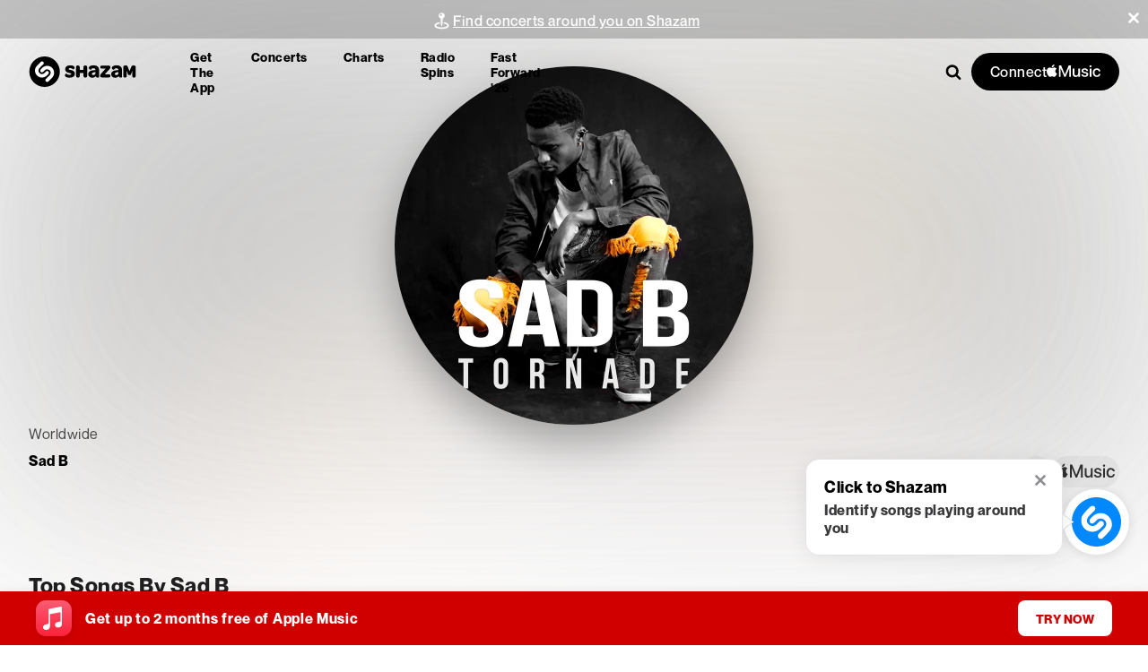

--- FILE ---
content_type: text/css; charset=UTF-8
request_url: https://www.shazam.com/_next/static/css/f51a852b6301ebf0.css
body_size: 13575
content:
.HomePage_sectionContainer__Y1J1X{max-width:1128px;margin-right:auto;margin-left:auto}.HomePage_shzFrameHomeDownload__EGVYN .HomePage_content__0UQv8 .HomePage_imageContainer__zRQo_{width:60%;position:relative}.HomePage_shzFrameHomeDownload__EGVYN .HomePage_content__0UQv8 .HomePage_imageContainer__zRQo_ img{-o-object-fit:contain;object-fit:contain;-o-object-position:bottom;object-position:bottom}.HomePage_shzFrameHomeDownload__EGVYN a,.HomePage_shzFrameHomeDownload__EGVYN a:hover,.HomePage_shzFrameHomeDownload__EGVYN a:visited{text-decoration:none}.HomePage_hero__NhgG3{background-image:linear-gradient(180deg,#0bf,#066aff 50%)}.HomePage_shzFrameHomeDownload__EGVYN{padding:140px 0 60px}.HomePage_shzFrameHomeDownload__EGVYN.HomePage_hasAppStore__3rPj2{padding:0}.HomePage_avail__v_9Nr{color:rgba(235,235,245,.6)}.HomePage_shzFrameHomeDownload__EGVYN .HomePage_appLink___D9pp,.HomePage_shzFrameHomeDownload__EGVYN .HomePage_appLink___D9pp:hover,.HomePage_shzFrameHomeDownload__EGVYN .HomePage_appLink___D9pp:visited{text-decoration:underline;color:var(--color-white)}.HomePage_shzFrameHomeDiscovery__RZ9_L,.HomePage_shzFrameHomeGlobal__BWuEC,.HomePage_shzFrameHomeMorecharts__rHZxt{padding:30px 0 60px}.HomePage_shzFrameHomeDownload__EGVYN .HomePage_content__0UQv8{display:flex;gap:0 100px;align-items:center;max-width:1150px;margin:0 auto}.HomePage_shzFrameHomeDownload__EGVYN .HomePage_phones__dkOM2{width:55%;min-height:400px}.HomePage_shzFrameHomeDownload__EGVYN .HomePage_content__0UQv8 .HomePage_info__P2AHq h1{max-width:600px;margin:0 auto 10px}.HomePage_shzFrameHomeDownload__EGVYN.HomePage_hasAppStore__3rPj2 .HomePage_content__0UQv8 .HomePage_info__P2AHq h1{margin-top:30px}.HomePage_shzFrameHomeDownload__EGVYN.HomePage_hasAppStore__3rPj2 .HomePage_content__0UQv8 .HomePage_info__P2AHq h2{margin:0 0 20px}.HomePage_shzFrameHomeDownload__EGVYN .HomePage_downloadLink__7JKqa{display:inline-block;width:70%;margin-bottom:10px}.HomePage_shzFrameHomeDownload__EGVYN .HomePage_content__0UQv8 .HomePage_scan__hoaNP{display:flex;gap:0 20px;align-items:center;justify-content:center;background-color:rgba(255,255,255,.1);padding:15px;margin:30px 0 20px;border-radius:16px}.HomePage_shzFrameHomeDownload__EGVYN .HomePage_content__0UQv8 .HomePage_desc__ZlZzJ{margin:10px 0;opacity:.6}.HomePage_radioSpinsTitle__GQHGL{max-width:-moz-fit-content!important;max-width:fit-content!important}.HomePage_radioSpinsTitleMuted__aXEi_{color:#b3b9ff!important}@media (max-width:768px){.HomePage_shzFrameHomeDownload__EGVYN{padding:120px 0 60px}.HomePage_shzFrameHomeDownload__EGVYN.HomePage_hasAppStore__3rPj2{padding:100px 0 0}.HomePage_shzFrameHomeDownload__EGVYN .HomePage_content__0UQv8 .HomePage_imageContainer__zRQo_{width:100%}.HomePage_shzFrameHomeDownload__EGVYN .HomePage_content__0UQv8{flex-direction:column;text-align:center;gap:60px}.HomePage_shzFrameHomeDownload__EGVYN.HomePage_hasAppStore__3rPj2 .HomePage_content__0UQv8{gap:0}.HomePage_shzFrameHomeDownload__EGVYN .HomePage_info__P2AHq{margin-top:0}.HomePage_shzFrameHomeDownload__EGVYN .HomePage_phones__dkOM2{order:1;min-height:auto;display:flex;justify-content:center;position:relative;top:1px}}@media (max-width:420px){.HomePage_shzFrameHomeDownload__EGVYN .HomePage_phones__dkOM2{min-height:auto}.HomePage_shzFrameHomeDownload__EGVYN .HomePage_scan__hoaNP{min-height:150px;margin-bottom:20px}}.HomePage_grid__MVl1m{display:flex;padding:0;max-width:1340px;margin:0 auto}.HomePage_grid__MVl1m>*{flex:1 1 100%;min-width:0}.HomePage_gridVertBottom__lconn{align-items:flex-end}.HomePage_gridVertCenter__fRgS7{align-items:center}.HomePage_grid__MVl1m .HomePage_flexReset__UzP_A{flex:none}@media screen and (min-width:1128px){.HomePage_radioSpinsTitle__GQHGL span:nth-child(2){display:block;white-space:nowrap}}.HomePage_header__l0IR_{margin:0}.HomePage_seeAll__o_p82{text-decoration:none}.HomePage_seeAll__o_p82:hover{text-decoration:underline}.HomePage_sectionHead__YQZos{margin-bottom:40px}.HomePage_shzFrameHomeDiscovery__RZ9_L .HomePage_artistShowcase__5BgSX{display:flex;justify-content:center;align-items:center;position:relative;padding-top:30px;margin-bottom:30px}.HomePage_shzFrameHomeDiscovery__RZ9_L .HomePage_artistShowcase__5BgSX .HomePage_artistShowcaseItem__9adB8{position:relative;z-index:1}.HomePage_shzFrameHomeDiscovery__RZ9_L .HomePage_artistShowcase__5BgSX .HomePage_artistShowcaseItem__9adB8 img{display:block;border-radius:50%;border:3px solid #fff;width:125px;height:125px;-o-object-fit:cover;object-fit:cover;box-sizing:border-box}.HomePage_shzFrameHomeDiscovery__RZ9_L .HomePage_artistShowcase__5BgSX .HomePage_artistShowcaseItem__9adB8:nth-of-type(2) img{position:relative;width:166px;height:166px;box-shadow:0 2px 24px 0 rgba(0,0,0,.3)}.HomePage_shzFrameHomeDiscovery__RZ9_L .HomePage_artistShowcase__5BgSX .HomePage_artistShowcaseItem__9adB8:first-of-type{left:40px}.HomePage_shzFrameHomeDiscovery__RZ9_L .HomePage_artistShowcase__5BgSX .HomePage_artistShowcaseItem__9adB8:nth-of-type(2){z-index:2}.HomePage_shzFrameHomeDiscovery__RZ9_L .HomePage_artistShowcase__5BgSX .HomePage_artistShowcaseItem__9adB8:nth-of-type(3){right:40px}.HomePage_artistShowcase__5BgSX .HomePage_artistFallbackContainer__d1XNG{background-image:linear-gradient(-45deg,white,white);aspect-ratio:1/1;padding:27%;box-sizing:border-box;border-radius:100%;display:flex;align-items:center;justify-content:center;width:125px;height:125px}.HomePage_shzFrameHomeDiscovery__RZ9_L .HomePage_artistShowcase__5BgSX .HomePage_artistShowcaseItem__9adB8:nth-of-type(2) .HomePage_artistFallbackContainer__d1XNG{width:166px;height:166px;box-shadow:0 2px 24px 0 rgba(0,0,0,.1)}.HomePage_artistShowcase__5BgSX .HomePage_artistFallbackIcon__2kE3H{height:100%;width:100%;opacity:.1;display:block}@media (max-width:650px){.HomePage_shzFrameHomeDiscovery__RZ9_L .HomePage_artistShowcase__5BgSX .HomePage_artistShowcaseItem__9adB8 img{width:101px;height:101px}.HomePage_shzFrameHomeDiscovery__RZ9_L .HomePage_artistShowcase__5BgSX .HomePage_artistShowcaseItem__9adB8:nth-of-type(2) img{width:134px;height:134px}}.HomePage_sectionHead__YQZos{text-align:center;max-width:671px;margin:0 auto 40px}.HomePage_sectionHeadTitle__zN1KU{margin-bottom:12px}.HomePage_shzFrameHomeGlobal__BWuEC{margin-top:30px;padding-top:74px}.HomePage_shzFrameHomeGlobal__BWuEC .HomePage_homeVideoWrapper__KcJoX{max-width:1128px;margin:0 auto 40px;position:relative;padding:0 var(--gutter-width)}.HomePage_shzFrameHomeGlobal__BWuEC .HomePage_homeVideoWrapper__KcJoX .HomePage_homeVideo__kE8X8{pointer-events:none;position:absolute}.HomePage_shzFrameHomeGlobal__BWuEC .HomePage_viewChart__L3lAy{display:flex;justify-content:center;align-items:center;position:absolute;z-index:101;top:0;left:0;right:0;bottom:0;text-align:center;opacity:0;transition:opacity .3s cubic-bezier(.4,.2,0,1)}.HomePage_shzFrameHomeGlobal__BWuEC .HomePage_homeVideoWrapper__KcJoX .HomePage_shzFrameHomeGlobalAttribution__TYgsL{transition:opacity .3s cubic-bezier(.4,.2,0,1)}.HomePage_shzFrameHomeGlobalAttribution__TYgsL{max-width:500px;margin-left:0;position:absolute;z-index:1000;left:15px;bottom:15px;right:15px}.HomePage_shzFrameHomeGlobalAttribution__TYgsL .HomePage_images__3L2py{display:grid;grid-template-columns:40px 40px;grid-template-rows:40px 40px;border-radius:5px;box-shadow:0 2px 12px 0 rgba(0,0,0,.1);background-color:#d8d8d8;overflow:hidden;padding:0;margin:0 15px 0 0}.HomePage_shzFrameHomeGlobalAttribution__TYgsL .HomePage_caption__Pwp_1{opacity:.5;margin-bottom:10px}@media (max-width:650px){.HomePage_shzFrameHomeGlobalAttribution__TYgsL{max-width:100%}.HomePage_shzFrameHomeGlobalAttribution__TYgsL .HomePage_images__3L2py{display:none}}.HomePage_shzFrameHomeGlobal__BWuEC .HomePage_shzFrameChartsVideoPreview__ucECg{position:relative;z-index:10;top:0;left:0;width:100%;height:0;padding-top:56.25%;border-radius:8px;overflow:hidden;background-color:#fafafa}.HomePage_shzFrameHomeGlobal__BWuEC .HomePage_shzFrameChartsVideoPreview__ucECg:after{content:"";position:absolute;top:0;left:0;right:0;bottom:0;height:100%;background-color:rgba(0,0,0,0);transition:background .3s cubic-bezier(.4,.2,0,1);border-radius:8px;background-image:linear-gradient(0deg,rgba(0,0,0,.35),rgba(255,255,255,0));z-index:100}@media (hover:hover){.HomePage_shzFrameHomeGlobal__BWuEC .HomePage_homeVideoWrapper__KcJoX:hover{background-color:rgba(0,0,0,.6);border-radius:8px}.HomePage_shzFrameHomeGlobal__BWuEC .HomePage_homeVideoWrapper__KcJoX:hover .HomePage_shzFrameChartsVideoPreview__ucECg:after{background-color:rgba(0,0,0,.6)}.HomePage_shzFrameHomeGlobal__BWuEC .HomePage_viewChart__L3lAy:hover{text-decoration:none}.HomePage_shzFrameHomeGlobal__BWuEC .HomePage_homeVideoWrapper__KcJoX:hover .HomePage_viewChart__L3lAy{opacity:1}.HomePage_shzFrameHomeGlobal__BWuEC .HomePage_homeVideoWrapper__KcJoX:hover .HomePage_shzFrameHomeGlobalAttribution__TYgsL{opacity:0}}.HomePage_homeArtists__qyHuR .HomePage_fallbackArtist__phl1A{width:100%;height:200px;border-radius:8px;background-color:rgba(12,12,12,.4);border:1px solid rgba(12,12,12,.1);overflow:hidden;display:flex;align-items:center;justify-content:center}.HomePage_homeArtists__qyHuR .HomePage_artistName__ZzRtw{margin-top:15px}.HomePage_sectionContainer__Y1J1X.HomePage_radioSpinsContainer__flgNO{padding:100px 0}.HomePage_sectionContainer__Y1J1X .HomePage_noPadding__1UWom{padding:0!important;box-shadow:none}.SongItem_appleMusicBadgeWrapper__rcpC8{display:flex;justify-content:flex-end;align-items:center}.SongItem_appleMusicBadgeWrapper__rcpC8.SongItem_collapseMargin__9Zzu6 span{margin-right:0}.Album_fullWidth__W_hFf>div{max-width:none;width:100%}.SongItemFloatingMenu_openInAppleMusicElement__3VDNF{height:auto!important;max-height:none!important;text-decoration:none}.ArtistAboutCard_container__Vcx8A{grid-row-start:2;width:340px;height:-moz-fit-content;height:fit-content;align-self:center;margin:auto}.ArtistAboutCard_artistInfo__0WonR{background-color:white;padding:30px;display:flex;flex-direction:column;gap:20px}.ArtistAboutCard_artistInfoTopRadius___N8ir{border-top-left-radius:16px;border-top-right-radius:16px}.ArtistAboutCard_artistInfoBottomRadius__wfcYr{border-bottom-left-radius:16px;border-bottom-right-radius:16px}.ArtistAboutCard_artistImg__li70K{width:100%;max-height:340px;border-radius:16px 16px 0 0}.ArtistAboutCard_infoHeader__j6_aV{text-align:center;margin-bottom:5px}.ArtistAboutCard_infoContent__siEDm{text-align:center}.ArtistAboutCard_songRecognitionContainer__2L7eJ{background-color:white;padding:30px;margin-top:3px;border-radius:0 0 16px 16px}.ArtistAboutCard_artistShazamCount__3iUOq{display:flex;flex-direction:row;align-items:center;justify-content:center;gap:5px}@media (min-width:768px){.ArtistAboutCard_container__Vcx8A{align-self:start;margin:initial;margin-right:30px}}.ArtistSocialLinks_linkContainer__ECpE7{display:grid;grid-template-columns:repeat(3,1fr);grid-gap:20px;gap:20px;justify-items:center;align-items:center}.ArtistSocialLinks_officialWebsiteContainer__A8caL{display:flex;justify-content:center;align-items:center;margin:1rem 0}.ArtistMemberList_container__f96TK{padding-bottom:30px}.ArtistMemberList_link__iKSet{text-decoration:none;color:black;font-weight:500}.ArtistInfluences_divider__zdDXJ{margin-bottom:20px;border-bottom:1px solid var(--color-gray-200)}.ArtistInfluences_title__uSFio{padding-bottom:8px}.ArtistInfluences_container__JcIJK{display:flex;flex-direction:column}.ArtistInfluences_mediaContainer__vUWxQ{position:relative;padding:20px 0;width:100%}.ArtistInfluences_mediaContainer__vUWxQ>div>div>div>div{display:flex}.ArtistInfluences_item__z2cmk{display:flex;flex-direction:column;align-items:center;text-align:left}.ArtistInfluences_item__z2cmk>div:first-child{margin-bottom:12px}.ArtistInfluences_link__Iuleh{text-decoration:none}.ArtistInspiredBy_divider__v5O4U{margin-bottom:20px;border-bottom:1px solid var(--color-gray-200)}.ArtistInspiredBy_title__Bm2GO{padding-bottom:8px}.ArtistInspiredBy_container__UsluF{display:flex;flex-direction:column}.ArtistInspiredBy_mediaContainer__8yevo{position:relative;padding:20px 0;width:100%}.ArtistInspiredBy_mediaContainer__8yevo>div>div>div>div{display:flex}.ArtistInspiredBy_item__0GDha{display:flex;flex-direction:column;align-items:center;text-align:left}.ArtistInspiredBy_item__0GDha>div:first-child{margin-bottom:12px}.ArtistInspiredBy_link__plkDN{text-decoration:none}.ArtistAbout_artistAboutContainer__1XN3E{display:grid;grid-template-columns:minmax(0,1fr);grid-gap:15px;gap:15px}.ArtistAbout_title__NYo9Z{grid-column:auto}.ArtistAbout_artistAboutContent__2L2M1{grid-row-start:auto;margin-top:10px}.ArtistAbout_fullWidth__ipXpH>div{max-width:none}@media (min-width:768px){.ArtistAbout_artistAboutContainer__1XN3E{grid-template-columns:340px minmax(0,1fr);gap:30px;max-width:1340px;margin:0 auto 30px}.ArtistAbout_artistAboutContainerFullWidth__3clyr{max-width:var(--artist-page-max-width)}.ArtistAbout_title__NYo9Z{grid-column:1/span 2}.ArtistAbout_artistAboutContent__2L2M1{grid-row-start:2;width:100%}}.ArtistBiography_biography__brncA{display:flex;-webkit-user-select:none;-moz-user-select:none;user-select:none;margin-bottom:30px;line-height:24px}.ArtistBiography_section__xDF6B{padding-bottom:25px;padding-right:0;display:flex;width:100%}@media (min-width:1024px){.ArtistBiography_biography__brncA{flex:3 1;margin-bottom:0}.ArtistBiography_section__xDF6B{display:flex}.ArtistBiography_detail__vZove{gap:0;grid-template-columns:1fr;grid-template-rows:auto}.ArtistBiography_detailHeader__2SAPT{padding-top:5px}.ArtistBiography_hometown__2_i89{margin-bottom:20px}}.ArtistBanner_musicLink__K2a78,.ArtistBanner_musicLink__K2a78:hover,.ArtistBanner_musicLink__K2a78:visited{text-decoration:none}.ArtistHeader_header__Alsjr{position:relative;box-sizing:border-box;margin:0 auto 20px;max-width:var(--page-max-width)}.ArtistHeader_innerContent__Qz9zl{position:relative;min-height:320px;width:95%}.ArtistHeader_hdBg__Rky0s{padding-top:var(--page-navigation-height);position:relative;box-sizing:border-box}.ArtistHeader_hdBg__Rky0s:after{content:"";position:absolute;left:0;right:0;bottom:0;height:120px;background-color:var(--color-white)}.ArtistHeader_gridMain__uygRh{width:95%;margin:0 auto}.ArtistHeader_grid__MBkPw{display:flex;margin:0;padding:0}.ArtistHeader_grid__MBkPw>*{flex:1 1 100%;min-width:0}.ArtistHeader_grid__MBkPw .ArtistHeader_flexReset__nB2ab{flex:none}.ArtistHeader_gridVertTop__4YzqX{align-items:flex-start}.ArtistHeader_gridVertCenter__d46A_{align-items:center}.ArtistHeader_imageContainer__okFTs{border:1px inset rgba(255,255,255,.15);box-shadow:0 16px 24px 0 rgba(0,0,0,.1)}.ArtistHeader_imageContainer__okFTs.ArtistHeader_imageContainerDimensions__5SErV{width:270px;height:270px}.ArtistHeader_imageFallback__4rGhw{display:flex;align-items:center;justify-content:center;border-radius:50%;background-color:var(--color-gray-800)}.ArtistHeader_lineClamp2__R_qBl{-webkit-line-clamp:2;-webkit-box-orient:vertical;display:-webkit-box;overflow:hidden}.ArtistHeader_link__ffLEp{text-decoration:none}.ArtistHeader_link__ffLEp:hover{text-decoration:underline;color:var(--color-white)}.ArtistHeader_onTourLink__HG_Np{color:var(--color-gray-200)}.ArtistHeader_genreNoUrl__J0gw2{text-decoration:none}.ArtistHeader_actions__HrfHi{gap:16px;align-items:flex-end}.ArtistHeader_viewArtistBtnOnTour__V1Zi_,.ArtistHeader_viewArtistBtn__Tq64R{color:var(--color-white);display:inline-flex;gap:16px;align-items:center;cursor:pointer;border:none;white-space:nowrap;text-decoration:none;padding:7px 30px 7px 5px;border-radius:50px;background-color:var(--color-black-200)}.ArtistHeader_musicNote__9KNiQ{display:flex;align-items:center;justify-content:center;padding:9px;border:1px solid var(--color-white);border-radius:50%;background-color:var(--color-red-100)}.ArtistHeader_musicNote__9KNiQ svg{transform:translateX(-2px)}.ArtistHeader_artistInfo__lNprS .ArtistHeader_label__5jmnu{position:relative;top:-3px}.ArtistHeader_badge__psREl{display:flex;width:-moz-fit-content;width:fit-content;border-radius:20px;box-shadow:0 2px 3px 0 rgba(0,0,0,.24),0 0 2px 0 rgba(0,0,0,.12);opacity:.9;gap:6px;align-items:center;padding:3px 10px 3px 3px}.ArtistHeader_iconWrapper__H___F{border-radius:50%;height:20px;width:20px;background-color:var(--color-gray-100);opacity:.8;text-align:center}.ArtistHeader_onTourText__WInMp{line-height:21px}.ArtistHeader_shareBtn__Dkx6i{padding:14px 57px}.ArtistHeader_pageHdV2__jXgxX{position:relative;padding-top:80px;min-height:300px}.ArtistHeader_pageHdV2__jXgxX .ArtistHeader_art__LdTjl{min-width:270px;height:270px;z-index:100;margin:0}.ArtistHeader_pageHdV2__jXgxX .ArtistHeader_info__NKSH2{flex-wrap:wrap;z-index:11}.ArtistHeader_pageHdV2__jXgxX .ArtistHeader_details__DeCHe{margin:0;box-sizing:border-box}.ArtistHeader_pageHdV2__jXgxX .ArtistHeader_details__DeCHe .ArtistHeader_genreNoUrl__J0gw2,.ArtistHeader_pageHdV2__jXgxX .ArtistHeader_details__DeCHe .ArtistHeader_genre__WDh_D,.ArtistHeader_pageHdV2__jXgxX .ArtistHeader_details__DeCHe .ArtistHeader_onTourTitle__ziKwy,.ArtistHeader_pageHdV2__jXgxX .ArtistHeader_details__DeCHe .ArtistHeader_title__pm9aW,.ArtistHeader_pageHdV2__jXgxX .ArtistHeader_tagCount__5RJEz{letter-spacing:.5px}.ArtistHeader_pageHdV2__jXgxX .ArtistHeader_details__DeCHe .ArtistHeader_genreNoUrl__J0gw2,.ArtistHeader_pageHdV2__jXgxX .ArtistHeader_details__DeCHe .ArtistHeader_genre__WDh_D{position:relative;display:inline-block;margin-top:10px;vertical-align:middle;margin-block:0}.ArtistHeader_pageHdV2__jXgxX .ArtistHeader_details__DeCHe .ArtistHeader_genreNoUrl__J0gw2:after,.ArtistHeader_pageHdV2__jXgxX .ArtistHeader_details__DeCHe .ArtistHeader_genre__WDh_D:after{position:absolute;top:3px;right:-5px;font-size:25px;line-height:15px}.ArtistHeader_pageHdV2__jXgxX .ArtistHeader_details__DeCHe .ArtistHeader_genre__WDh_D:hover{text-decoration:underline}.ArtistHeader_pageHdV2__jXgxX .ArtistHeader_details__DeCHe .ArtistHeader_genreNoUrl__J0gw2:hover{text-decoration:none}.ArtistHeader_artistDetailOnTour__v2nss,.ArtistHeader_artistDetail__c3rl1{max-width:890px;height:170px;margin-top:44px;position:relative}.ArtistHeader_artistDetailOnTour__v2nss{margin-top:30px}.ArtistHeader_pageHdV2__jXgxX .ArtistHeader_details__DeCHe>.ArtistHeader_flexReset__nB2ab{width:100%}.ArtistHeader_pageHdV2__jXgxX .ArtistHeader_details__DeCHe .ArtistHeader_onTourTitle__ziKwy,.ArtistHeader_pageHdV2__jXgxX .ArtistHeader_details__DeCHe .ArtistHeader_title__pm9aW{display:block;font-size:30px;font-weight:900;line-height:40px;margin-block-start:0;margin-block-end:0;text-overflow:ellipsis;overflow:hidden;min-width:0;text-wrap:nowrap}.ArtistHeader_pageHdV2__jXgxX .ArtistHeader_details__DeCHe .ArtistHeader_genreNoUrl__J0gw2,.ArtistHeader_pageHdV2__jXgxX .ArtistHeader_details__DeCHe .ArtistHeader_genre__WDh_D{font-size:22px;line-height:23px;margin:5px 0 10px;font-weight:500}.ArtistHeader_pageHdV2__jXgxX .ArtistHeader_share__ltN1n{position:relative}.ArtistHeader_pageHdV2__jXgxX .ArtistHeader_actions__HrfHi{position:relative;margin:0 10px 0 0}.ArtistHeader_pageHdV2__jXgxX .ArtistHeader_actionsOnTour__2rLdY{position:relative;margin:15px 10px 0 0}.ArtistHeader_pageHdV2__jXgxX .ArtistHeader_actions__HrfHi.ArtistHeader_share__ltN1n{display:flex;align-items:center}@media (max-width:455px){.ArtistHeader_pageHdV2__jXgxX .ArtistHeader_art__LdTjl .ArtistHeader_imageContainer__okFTs,.ArtistHeader_pageHdV2__jXgxX .ArtistHeader_art__LdTjl:after{height:530px!important}.ArtistHeader_viewArtistBtn__Tq64R{position:relative;top:172px!important}.ArtistHeader_viewArtistBtnOnTour__V1Zi_{position:relative;top:186px!important}}@media (max-width:750px){.ArtistHeader_header__Alsjr{margin-bottom:200px}.ArtistHeader_header__Alsjr:after{height:55px}.ArtistHeader_hdBg__Rky0s{padding:0}.ArtistHeader_pageHdV2__jXgxX{min-height:360px;align-items:center;padding-top:0!important}.ArtistHeader_header__Alsjr.ArtistHeader_hasPlaceholderV2___Ju0g .ArtistHeader_pageHdV2__jXgxX .ArtistHeader_innerContent__Qz9zl{background-position:center 16px;width:100%!important;gap:0;padding-top:0}.ArtistHeader_header__Alsjr.ArtistHeader_hasPlaceholderV2___Ju0g .ArtistHeader_pageHdV2__jXgxX.ArtistHeader_placeholderV2__4wuQL .ArtistHeader_genreNoUrl__J0gw2,.ArtistHeader_header__Alsjr.ArtistHeader_hasPlaceholderV2___Ju0g .ArtistHeader_pageHdV2__jXgxX.ArtistHeader_placeholderV2__4wuQL .ArtistHeader_genre__WDh_D,.ArtistHeader_header__Alsjr.ArtistHeader_hasPlaceholderV2___Ju0g .ArtistHeader_pageHdV2__jXgxX.ArtistHeader_placeholderV2__4wuQL .ArtistHeader_onTourTitle__ziKwy,.ArtistHeader_header__Alsjr.ArtistHeader_hasPlaceholderV2___Ju0g .ArtistHeader_pageHdV2__jXgxX.ArtistHeader_placeholderV2__4wuQL .ArtistHeader_title__pm9aW{margin-left:auto;margin-right:auto}.ArtistHeader_pageHdV2__jXgxX .ArtistHeader_art__LdTjl{position:absolute;margin:0!important;width:100%;z-index:-1}.ArtistHeader_pageHdV2__jXgxX .ArtistHeader_art__LdTjl .ArtistHeader_imageContainer__okFTs{border:0;border-radius:0;box-shadow:none;width:auto;height:505px}.ArtistHeader_pageHdV2__jXgxX .ArtistHeader_art__LdTjl:before{content:"";position:absolute;top:0;display:block;width:100%;height:172px;background-image:linear-gradient(180deg,rgba(0,0,0,.4) 0,rgba(0,0,0,0))}.ArtistHeader_pageHdV2__jXgxX .ArtistHeader_art__LdTjl:after{content:"";position:absolute;top:0;display:block;width:100%;height:505px;background-image:linear-gradient(180deg,rgba(0,0,0,.1) 0,#000)}.ArtistHeader_pageHdV2__jXgxX .ArtistHeader_actionsOnTour__2rLdY.ArtistHeader_share__ltN1n,.ArtistHeader_pageHdV2__jXgxX .ArtistHeader_actions__HrfHi.ArtistHeader_share__ltN1n{display:none}.ArtistHeader_pageHdV2__jXgxX .ArtistHeader_innerContent__Qz9zl{padding-top:50px}.ArtistHeader_pageHdV2__jXgxX .ArtistHeader_innerContent__Qz9zl .ArtistHeader_info__NKSH2>*{width:100%;margin:0 auto;text-align:center}.ArtistHeader_pageHdV2__jXgxX .ArtistHeader_info__NKSH2>:nth-child(2){margin-left:auto}.ArtistHeader_pageHdV2__jXgxX .ArtistHeader_info__NKSH2{height:auto;width:100%;flex-direction:column;flex-wrap:nowrap}.ArtistHeader_pageHdV2__jXgxX .ArtistHeader_details__DeCHe,.ArtistHeader_pageHdV2__jXgxX .ArtistHeader_info__NKSH2{margin:0;padding-left:0;color:#fff;justify-content:center}.ArtistHeader_pageHdV2__jXgxX .ArtistHeader_details__DeCHe{padding:0 15px;margin:100px 0 0}.ArtistHeader_pageHdV2__jXgxX .ArtistHeader_details__DeCHe .ArtistHeader_onTourTitle__ziKwy,.ArtistHeader_pageHdV2__jXgxX .ArtistHeader_details__DeCHe .ArtistHeader_title__pm9aW{font-size:24px;line-height:32px;text-wrap:wrap}.ArtistHeader_pageHdV2__jXgxX .ArtistHeader_details__DeCHe .ArtistHeader_title__pm9aW{margin-top:10px}.ArtistHeader_pageHdV2__jXgxX .ArtistHeader_details__DeCHe .ArtistHeader_genreNoUrl__J0gw2,.ArtistHeader_pageHdV2__jXgxX .ArtistHeader_details__DeCHe .ArtistHeader_genre__WDh_D{display:block;padding-right:0;margin:10px 0 20px}.ArtistHeader_pageHdV2__jXgxX .ArtistHeader_details__DeCHe .ArtistHeader_genreNoUrl__J0gw2:after,.ArtistHeader_pageHdV2__jXgxX .ArtistHeader_details__DeCHe .ArtistHeader_genre__WDh_D:after{content:none}.ArtistHeader_onTourTitle__ziKwy,.ArtistHeader_title__pm9aW{text-wrap:wrap}.ArtistHeader_artistDetailOnTour__v2nss,.ArtistHeader_artistDetail__c3rl1{position:relative;top:150px}.ArtistHeader_badge__psREl{margin:auto auto 5px}.ArtistHeader_viewArtistBtn__Tq64R{position:relative;top:150px}.ArtistHeader_viewArtistBtnOnTour__V1Zi_{position:relative;top:165px}}@media (max-width:772px){.ArtistHeader_hdBg__Rky0s:after{height:105px}.ArtistHeader_header__Alsjr:after{height:130px}.ArtistHeader_pageHdV2__jXgxX{min-height:200px;padding-top:60px}.ArtistHeader_pageHdV2__jXgxX .ArtistHeader_art__LdTjl{margin-top:20px}.ArtistHeader_pageHdV2__jXgxX .ArtistHeader_details__DeCHe{margin-bottom:15px}.ArtistHeader_pageHdV2__jXgxX .ArtistHeader_details__DeCHe .ArtistHeader_genre__WDh_D{display:block;padding-right:0;margin-right:0}.ArtistHeader_pageHdV2__jXgxX .ArtistHeader_details__DeCHe .ArtistHeader_genre__WDh_D:after{content:none}}@media (min-width:1380px){.ArtistHeader_gridMain__uygRh{max-width:100%}}.ArtistHeader_hdBg__Rky0s .ArtistHeader_header__Alsjr.ArtistHeader_hasPlaceholderV2___Ju0g .ArtistHeader_pageHdV2__jXgxX.ArtistHeader_placeholderV2__4wuQL{background-color:transparent}.ArtistHeader_header__Alsjr.ArtistHeader_hasPlaceholderV2___Ju0g{position:relative}.ArtistHeader_header__Alsjr.ArtistHeader_hasPlaceholderV2___Ju0g .ArtistHeader_pageHdV2__jXgxX{position:relative;z-index:2;display:block}.ArtistHeader_header__Alsjr.ArtistHeader_hasPlaceholderV2___Ju0g .ArtistHeader_pageHdV2__jXgxX.ArtistHeader_placeholderV2__4wuQL{position:absolute;top:0;left:0;bottom:0;right:0;z-index:1}.ArtistHeader_header__Alsjr.ArtistHeader_hasPlaceholderV2___Ju0g .ArtistHeader_pageHdV2__jXgxX .ArtistHeader_innerContent__Qz9zl{display:flex;gap:40px;background-repeat:no-repeat;background-position:left 40px;position:relative;z-index:2;width:95%;margin:0 auto}.ArtistHeader_header__Alsjr.ArtistHeader_hasPlaceholderV2___Ju0g .ArtistHeader_pageHdV2__jXgxX.ArtistHeader_placeholderV2__4wuQL .ArtistHeader_innerContent__Qz9zl{background-image:none}.ArtistHeader_header__Alsjr.ArtistHeader_hasPlaceholderV2___Ju0g .ArtistHeader_pageHdV2__jXgxX.ArtistHeader_placeholderV2__4wuQL .ArtistHeader_genreNoUrl__J0gw2,.ArtistHeader_header__Alsjr.ArtistHeader_hasPlaceholderV2___Ju0g .ArtistHeader_pageHdV2__jXgxX.ArtistHeader_placeholderV2__4wuQL .ArtistHeader_genre__WDh_D,.ArtistHeader_header__Alsjr.ArtistHeader_hasPlaceholderV2___Ju0g .ArtistHeader_pageHdV2__jXgxX.ArtistHeader_placeholderV2__4wuQL .ArtistHeader_onTourTitle__ziKwy,.ArtistHeader_header__Alsjr.ArtistHeader_hasPlaceholderV2___Ju0g .ArtistHeader_pageHdV2__jXgxX.ArtistHeader_placeholderV2__4wuQL .ArtistHeader_title__pm9aW{border-radius:20px;min-height:27px;width:150px}.ArtistHeader_header__Alsjr.ArtistHeader_hasPlaceholderV2___Ju0g .ArtistHeader_pageHdV2__jXgxX.ArtistHeader_placeholderV2__4wuQL .ArtistHeader_genreNoUrl__J0gw2,.ArtistHeader_header__Alsjr.ArtistHeader_hasPlaceholderV2___Ju0g .ArtistHeader_pageHdV2__jXgxX.ArtistHeader_placeholderV2__4wuQL .ArtistHeader_genre__WDh_D{min-height:19px;width:180px;margin-top:23px}.ArtistHeader_header__Alsjr.ArtistHeader_hasPlaceholderV2___Ju0g .ArtistHeader_pageHdV2__jXgxX.ArtistHeader_placeholderV2__4wuQL .ArtistHeader_actions__HrfHi.ArtistHeader_share__ltN1n{width:144px}.ArtistSimilar_container__7i7Tc{position:relative;padding-bottom:40px}.ArtistSimilar_item__ckFY2{display:flex;flex-direction:column;align-items:center;text-align:center}.ArtistSimilar_item__ckFY2>div:first-child{margin-bottom:12px}.ArtistSimilar_link__c63BD{text-decoration:none}.ArtistSimilar_fallbackImg__StvgD{display:flex;align-items:center;justify-content:center;width:145px;height:145px;background-color:var(--color-gray-500);border-radius:50%}.ArtistSimilar_artistName__77WME{width:100%}.ArtistSimilar_fullWidth__IzLxZ>div{max-width:var(--artist-page-max-width)}.page_container__sWDVW,.page_trackList__M9MFv{padding-bottom:60px}@media (min-width:1024px){.page_container__sWDVW{padding-bottom:0;margin-bottom:255px}.page_trackList__M9MFv{padding-bottom:0;margin-bottom:60px}}.SongCredits_title__6XOe_{margin-bottom:24px}.SongCredits_people__pHGX5{display:grid;grid-template-columns:1fr;grid-row-gap:24px;grid-column-gap:12px;margin-bottom:24px;padding:16px}.SongCredits_person__OtSN5{display:grid;grid-template-columns:fit-content(60px) 1fr;grid-gap:12px;gap:12px}.SongCredits_person__OtSN5>div:nth-of-type(2){min-width:0;display:flex;justify-content:center;flex-direction:column}.SongCredits_artworkContainer__UFJt2{background-color:var(--color-gray-700);width:60px;height:60px;border-radius:50%}.SongCredits_link__ICa4_{text-decoration:underline;text-decoration-color:var(--color-black-100)}@media (min-width:640px){.SongCredits_people__pHGX5{grid-template-columns:repeat(2,1fr)}}@media (min-width:768px){.SongCredits_container__VlNm7{display:grid;grid-template-columns:fit-content(600px) 1fr;grid-column-gap:24px;grid-row-gap:32px}.SongCredits_people__pHGX5{margin-bottom:0}.SongCredits_name__3ItNW{margin-bottom:4px}}.Overlay_container__L9z_h{left:0;top:0;width:100%;max-width:100%;height:100%;position:fixed;z-index:999;justify-content:center;align-items:center;pointer-events:none;visibility:hidden}.Overlay_container__L9z_h.Overlay_isOpen__HnTY5{pointer-events:all;visibility:visible}.Overlay_container__L9z_h.Overlay_isOpen__HnTY5 .Overlay_background__lF6aY{opacity:.9}.Overlay_background__lF6aY{position:absolute;height:100%;width:100%;max-width:100%;background-color:var(--color-black);left:0;top:0;z-index:1;opacity:0;transition:opacity .3s ease-out}.Overlay_actions__haWpO{position:absolute;right:0;padding:24px}.Overlay_content__k09Cj{position:absolute;height:100%;width:100%;max-width:100%;left:0;top:0;z-index:4}.Photos_container__QAc4S{color:red;height:100%;display:flex;flex-direction:row;justify-content:center}.Photos_container__QAc4S>.Photos_arrowButton__Xy7Z1{display:none}.Photos_lightbox__0Iv0T{height:100%;display:flex;flex-direction:column}.Photos_arrowButton__Xy7Z1{-webkit-appearance:none;-moz-appearance:none;appearance:none;border:none;padding:0;margin:0;background-color:transparent;cursor:pointer}.Photos_arrowIcon__N95MW{width:14px;fill:#fff}.Photos_flipY__a7CrK{transform:scaleX(-1)}.Photos_shzImageContainer__9FTmB{flex:1 1;display:flex;overflow:scroll;gap:40px;width:100vw;scroll-snap-type:x mandatory}.Photos_shzImage__gXQtX{min-width:100vw;height:100%;display:flex;scroll-snap-align:center}.Photos_shzImage__gXQtX img{width:100%;height:100%;-o-object-fit:contain;object-fit:contain}.Photos_imageCaption__ORJ2p{padding:20px 0;font-size:17px;font-weight:500;color:#fff;display:flex;gap:15px;justify-content:center}.Photos_photo__OGN5c:hover{cursor:pointer}@media (min-width:1024px){.Photos_container__QAc4S{padding:0 42px;justify-content:normal;align-items:center;gap:18px}.Photos_container__QAc4S>.Photos_arrowButton__Xy7Z1{display:block}.Photos_imageCaption__ORJ2p>.Photos_arrowButton__Xy7Z1{display:none}.Photos_imageCaption__ORJ2p{margin-top:10px}.Photos_lightbox__0Iv0T{flex:1 1}.Photos_shzImage__gXQtX{display:none;min-width:100%;width:100%;max-width:781px;max-height:938px;margin:0 auto;padding:43px 0}.Photos_shzImage__gXQtX[data-active=true]{display:block}.Photos_shzImageContainer__9FTmB{width:100%;overflow:hidden}.Photos_arrowButton__Xy7Z1{width:60px;height:60px;padding:21px 20px 20px;box-shadow:0 2px 24px 0 rgba(0,0,0,.2);border:1px solid #e4e4e4;background-color:#fff;border-radius:50%}.Photos_arrowIcon__N95MW{width:20px;height:19px;fill:#000}}.ListShowMoreLess_container__t4TNB{margin-bottom:30px}.ListShowMoreLess_container__t4TNB ul{list-style-type:none;margin:0;padding:0}.ListShowMoreLess_container__t4TNB ul>li{position:relative}.ListShowMoreLess_container__t4TNB .ListShowMoreLess_hide__QbFln{display:none}.ListShowMoreLess_footer__Gg15_{padding:30px 0 0;text-align:center}.ListShowMoreLess_footer__Gg15_ button:hover{box-shadow:0 2px 2px 0 rgba(0,0,0,.24),0 0 2px 0 rgba(0,0,0,.12)}.BlurHeaderBackground_backgroundImage__E7P7Y{position:relative}.BlurHeaderBackground_blurBgColor__xPUgf,.BlurHeaderBackground_blur__mhauL{display:flex;border-radius:0;width:100%;height:100%;opacity:.15;-webkit-backdrop-filter:saturate(5) blur(140px);filter:saturate(5) blur(140px)}.BlurHeaderBackground_blur__mhauL{backdrop-filter:blur(140px);background-image:linear-gradient(0deg,rgba(255,255,255,.95),rgba(255,255,255,.95)),linear-gradient(180deg,rgba(255,255,255,.45),rgba(255,255,255,.45))}@media (max-width:768px){.BlurHeaderBackground_backgroundImage__E7P7Y{position:absolute;top:0;z-index:2;-webkit-mask-image:-webkit-linear-gradient(top,#000,#000 60%,rgba(0,0,0,0));left:50%;transform:translateX(-50%);width:100%}}.page_pageContainer__94mD2{width:100%;height:100%;position:relative;display:flex;align-items:center;justify-content:center;background-color:#141414;padding-top:calc(var(--page-navigation-height));margin-bottom:40px}@media (max-width:768px){.page_pageContainer__94mD2{padding-top:0;margin-bottom:0}}.HeaderAppleMusicButton_button__Sz7DZ{width:-moz-fit-content;width:fit-content;height:35px;padding:5px;padding-inline:18px;background-color:rgba(0,0,0,.26);opacity:.8;text-align:center;color:var(--color-white);box-sizing:border-box;border-radius:20px}.HeaderAppleMusicButton_newButton__Hj7QZ{height:38px}.HeaderAppleMusicButton_icon__n8BQG{height:100%;width:65px}.HeaderAppleMusicButton_newIcon__Ac6gU{height:100%;width:60px}.HeaderAppleMusicButton_videoButton__X3P7v{background-color:rgba(255,255,255,.15);&>svg{color:white;fill:white}}.HeaderAppleMusicButton_artistButton__c_l8K{background-color:rgba(255,255,255,.15);&>svg{color:white;fill:white}}.HeaderAppleMusicButton_defaultButton__9Y7ZV{background-color:rgba(0,0,0,.05);&>svg{color:black;fill:black}}.HeaderAppleMusicButton_newVideoButton__mwda7{border:1px solid rgba(255,255,255,.18);background-color:black;&>svg{color:white;fill:white}}.HeaderAppleMusicButton_newArtistButton__pcYjO{border:1px solid rgba(255,255,255,.18);background-color:black;&>svg{color:white;fill:white}}.HeaderAppleMusicButton_newDefaultButton__tTaFx{border:1px solid rgba(255,255,255,.18);background-color:black;&>svg{color:black;fill:black}}@media (min-width:768px){.HeaderAppleMusicButton_artistButton__c_l8K{background-color:rgba(0,0,0,.05);&>svg{color:black;fill:black}}}.BadgeRenderer_link__2aQcs{text-decoration:none;cursor:pointer;border-radius:20px;display:flex}.BadgeRenderer_white__lqpZD,.BadgeRenderer_white__lqpZD>svg{color:white!important;fill:white!important}.BadgeRenderer_link__2aQcs .BadgeRenderer_badge__FbDPo{background-color:black;color:white}.BadgeRenderer_badge__FbDPo{display:flex;gap:8px;align-items:center;width:-moz-fit-content;width:fit-content;padding:8px 14px;border-radius:20px;height:36px;box-sizing:border-box}.BadgeRenderer_newBadge__LOh4g{height:38px}.BadgeRenderer_iconWrapper__vrsgP{display:flex;align-items:center}.BadgeRenderer_textAndIconWrapper__SbKR6{display:flex;align-items:center;gap:2px}.BadgeRenderer_linkIcon__K_i79{transform:rotate(-90deg);width:-moz-fit-content;width:fit-content;display:flex;justify-content:center;align-items:center}.ArtistVideoHighlights_container__68MtX{position:relative;padding:24px 0 40px}.ArtistVideoHighlights_header__0ecnt{margin-bottom:20px}.ArtistVideoHighlights_video__P1B37{margin-bottom:45px}.ArtistVideoHighlights_badge__tUkQ2{display:flex;width:73px;min-width:73px;margin-right:15px;height:24px;background-color:var(--color-black);border-radius:24px;align-self:center;cursor:pointer;opacity:1}.ArtistVideoHighlights_amIcon__IdGKb{margin-top:-13px;margin-left:11px;width:50px;height:50px;fill:var(--color-white)}.ArtistVideoHighlights_videoItem__PIksP{display:grid;grid-template-columns:auto 1fr;grid-column-gap:15px;grid-row-gap:0}.ArtistVideoHighlights_videoItem__PIksP .ArtistVideoHighlights_detail__iJPgH{min-width:0;width:95%}.ArtistVideoHighlights_videoItem__PIksP .ArtistVideoHighlights_name__tfBOK{margin-bottom:4px}.ArtistVideoHighlights_videoItem__PIksP .ArtistVideoHighlights_artistName__SNnIB{margin-bottom:16px}.ArtistVideoHighlights_videoItem__PIksP>div:first-child{grid-area:1/1/3/2}.ArtistVideoHighlights_videoItem__PIksP>div:nth-child(2){grid-area:1/2/2/3}.ArtistVideoHighlights_videoItem__PIksP>div:nth-child(3){grid-area:2/2/3/3}@media (min-width:1024px){.ArtistVideoHighlights_container__68MtX{display:flex;flex-direction:column;align-items:center;padding:60px 0 20px}.ArtistVideoHighlights_header__0ecnt{text-align:center;margin-bottom:40px}.ArtistVideoHighlights_videoContainer__URCIy{display:block;position:relative;width:100%;padding:0;max-width:1140px;margin:0 0 30px}.ArtistVideoHighlights_fullWidth__woGYQ{max-width:var(--artist-page-max-width)}}.ArtistVideoHighlights_nonClickable__RAMmp{cursor:default;-webkit-user-select:none;-moz-user-select:none;user-select:none}.VideoHeaderContent_headerContentContainer__KAHGs{height:100%;width:95%;display:grid;grid-template-columns:1fr;grid-template-rows:2fr;z-index:2;margin:auto auto 30px;position:relative;max-width:var(--artist-page-max-width)}.VideoHeaderContent_genreAndLocationTextContainer__KJoE2{opacity:.7;display:flex;flex-wrap:wrap;align-items:center;gap:6px;text-wrap:nowrap;margin-bottom:10px}.VideoHeaderContent_dot__RF6nQ{width:4px;height:4px;border-radius:50%}.VideoHeaderContent_textContainer__m7l1D .VideoHeaderContent_artistNameText__W8hwS{word-break:break-word;overflow-wrap:break-word}.VideoHeaderContent_textContainer__m7l1D .VideoHeaderContent_defaultArtistName__cv9F9{font-size:clamp(60px,6cqw,120px);line-height:clamp(60px,6cqw,120px)}.VideoHeaderContent_textContainer__m7l1D .VideoHeaderContent_longArtistName__Ku34M{font-size:clamp(40px,6cqw,100px);line-height:clamp(40px,6cqw,100px)}.VideoHeaderContent_rightColumnContainer__Lqxo8{display:flex;flex-direction:column;gap:15px;margin-top:20px}.VideoHeaderContent_topSongThisWeekContainer__7FSeZ{display:none;width:-moz-fit-content;width:fit-content;max-width:400px;height:-moz-fit-content;height:fit-content;background-color:rgba(255,255,255,.05);border-radius:12px;align-self:flex-start;border:1px solid rgba(0,0,0,.18)}.VideoHeaderContent_topSongMetadata__seB2P{display:flex;flex-direction:row;padding:10px 15px;border-bottom:1px solid rgba(0,0,0,.18)}.VideoHeaderContent_topSongArtwork__wbnq5{min-width:60px}.VideoHeaderContent_topSongText__cL49g{height:60px;display:flex;flex-direction:column;justify-content:center;white-space:nowrap;overflow:hidden;text-overflow:ellipsis;margin-left:10px}.VideoHeaderContent_topSongLabel__eGb9E{text-align:center;width:100%;background-color:rgba(255,255,255,.05);border-radius:0 0 12px 12px;padding:5px 0}.VideoHeaderContent_buttonsContainer__k20jW{display:flex;flex-wrap:wrap;gap:5px;height:-moz-fit-content;height:fit-content}.VideoHeaderContent_textContainer__m7l1D .VideoHeaderContent_videoTextColor__APD3F{color:white}.VideoHeaderContent_textContainer__m7l1D .VideoHeaderContent_videoBackgroundColor__YdneD{background-color:white}.VideoHeaderContent_textContainer__m7l1D .VideoHeaderContent_artistTextColor__oqqjY{color:white}.VideoHeaderContent_textContainer__m7l1D .VideoHeaderContent_artistBackgroundColor__SXael{background-color:white}.VideoHeaderContent_textContainer__m7l1D .VideoHeaderContent_defaultTextColor__zEIsK{color:black}.VideoHeaderContent_textContainer__m7l1D .VideoHeaderContent_defaultBackgroundColor__nUoYz{background-color:black}@media (min-width:768px){.VideoHeaderContent_textContainer__m7l1D .VideoHeaderContent_artistTextColor__oqqjY{color:black}.VideoHeaderContent_textContainer__m7l1D .VideoHeaderContent_artistBackgroundColor__SXael{background-color:black}.VideoHeaderContent_headerContentContainer__KAHGs{grid-template-columns:2fr 1fr;grid-template-rows:1fr}.VideoHeaderContent_rightColumnContainer__Lqxo8{margin-top:auto;justify-content:flex-end;align-items:flex-end}.VideoHeaderContent_topSongThisWeekContainer__7FSeZ{display:block;align-self:flex-end}.VideoHeaderContent_buttonsContainer__k20jW{justify-content:flex-end;align-items:flex-end}.VideoHeaderContent_lowResArtistImage__iNBB9{display:none}}.HeaderBadges_badgeContainer__vDTqs{margin-top:20px;display:flex;flex-wrap:wrap;gap:5px}.HeaderBadges_badge__IP37e{gap:8px;width:-moz-fit-content;width:fit-content;padding:8px 14px;border-radius:20px}.HeaderBadges_badge__IP37e,.HeaderBadges_iconWrapper__B4tXY{display:flex;align-items:center}.HeaderBadges_badgeContainer__vDTqs .HeaderBadges_artistTextColor__SjRqE,.HeaderBadges_badgeContainer__vDTqs .HeaderBadges_videoTextColor__np3AX{color:white;fill:white}.HeaderBadges_badgeContainer__vDTqs .HeaderBadges_defaultTextColor__NPJTN{color:black;fill:black}.HeaderBadges_artistImgBadge__mOBd0,.HeaderBadges_videoBadge__k4rOI{background-color:rgba(255,255,255,.15)}.HeaderBadges_fallbackBadge__ruJ86{background-color:rgba(0,0,0,.05)}@media (min-width:768px){.HeaderBadges_badgeContainer__vDTqs .HeaderBadges_artistTextColor__SjRqE{color:black;fill:black}.HeaderBadges_artistImgBadge__mOBd0{background-color:rgba(0,0,0,.05)}}.HeaderBadges_badgeContainer__vDTqs .HeaderBadges_newArtistTextColor__EuLzc,.HeaderBadges_badgeContainer__vDTqs .HeaderBadges_newVideoTextColor__otenb{color:white;fill:white}.HeaderBadges_badgeContainer__vDTqs .HeaderBadges_newDefaultTextColor__3IPaa{color:black;fill:black}.HeaderBadges_newArtistImgBadge__hlG4c,.HeaderBadges_newVideoBadge__4eQX3{background-color:transparent;border:1px solid rgba(255,255,255,.18)}.HeaderBadges_newFallbackBadge__2YObr{background-color:transparent;border:1px solid rgba(0,0,0,.18)}@media (min-width:768px){.HeaderBadges_badgeContainer__vDTqs .HeaderBadges_newArtistTextColor__EuLzc{color:black;fill:black}.HeaderBadges_newArtistImgBadge__hlG4c{background-color:transparent;border:1px solid rgba(0,0,0,.18)}}.VideoFallback_fallbackImageContainer__IP9_s{width:100%;height:100%;justify-content:center;align-items:center;display:flex;z-index:1;margin-top:var(--page-navigation-height)}.VideoFallback_blurBackground__UKb8X{width:100%;height:100%;position:absolute;background-size:cover;filter:saturate(5) blur(200px);background-position:50%;opacity:.2;display:none}.VideoFallback_grayBackground__DJ1t_{display:none;width:100%;height:100%;position:absolute;background-color:#ccc;opacity:.1;filter:blur(200px)}.VideoFallback_smallScreenFullWidthImage__jKuMm{background-size:cover;background-position:50%}.VideoFallback_defaultArtistImage__zC1b_,.VideoFallback_smallScreenFullWidthImage__jKuMm{position:absolute;width:100%;height:100%;top:50%;left:50%;transform:translate(-50%,-50%);z-index:2}.VideoFallback_defaultArtistImage__zC1b_{background-image:linear-gradient(#ffffff,#f3f3f3);display:flex;justify-content:center;align-items:center}.VideoFallback_defaultArtistIcon__DEN_C{height:150px;width:150px;opacity:.07;display:block}@media (min-width:768px){.VideoFallback_defaultArtistImage__zC1b_,.VideoFallback_smallScreenFullWidthImage__jKuMm{display:none}.VideoFallback_blurBackground__UKb8X,.VideoFallback_grayBackground__DJ1t_{display:block}}.ArtistImage_artistImgWrapper__kqa2B{width:100%;max-width:400px;border-radius:100%;z-index:2;display:none;margin-block:20px;box-shadow:0 20px 50px rgba(0,0,0,.3);min-height:400px;min-width:400px}.ArtistImage_fallbackShadow__Wusk9{box-shadow:0 20px 50px rgba(0,0,0,.08)}.ArtistImage_imageDynamic__X9ze1{width:100%;height:auto}.ArtistImage_artistFallbackContainer__MUTxl{background-image:linear-gradient(#f5f5f5,#ffffff);width:400px;height:400px;padding:100px;box-sizing:border-box;border-radius:100%;display:flex;align-items:center;justify-content:center}.ArtistImage_artistFallbackIcon__f4wOL{height:100%;width:100%;opacity:.1;display:block}@media (min-width:768px){.ArtistImage_artistImgWrapper__kqa2B{display:block}}.ArtistDescription_artistDescriptionWrapper__b9ksi{margin-bottom:20px;display:flex;flex-direction:column;gap:5px}.ArtistDescription_descriptionText__tpi3U{color:var(--color-gray-400)}.ArtistDescription_onTourLink__55GMj,.ArtistDescription_onTourText__20iUs{line-height:21px;margin-top:8px;color:var(--color-gray-400)}.ArtistDescription_fallbackText___SByU{line-height:21px;max-width:700px;text-align:center;margin:0 auto}.ReleaseItem_container__X7eJK{display:flex;flex-direction:column}.ReleaseItem_latestReleaseContainer__RtNs3,.ReleaseItem_singleItem__VET0_{max-width:282px}.ReleaseItem_eventLink__EOCpp{display:flex;flex-direction:column}.ReleaseItem_container__X7eJK:hover [class*=badge]{opacity:1}.ReleaseItem_coverImageWrapper__BCZR7{width:100%;aspect-ratio:1/1;border-radius:8px;background-color:rgba(0,0,0,.2)}.ReleaseItem_coverImage__wZJdB{border-radius:8px}.ReleaseItem_latestReleaseCoverImage__dlS_V{box-shadow:0 0 20px rgba(0,0,0,.25)}.ReleaseItem_albumAndYear__Z71nF{display:flex;align-items:center;gap:5px;margin-top:12px;margin-bottom:8px}.ReleaseItem_dot__YiJNK{width:3px;height:3px;border-radius:3px;background-color:var(--color-gray-700)}.ReleaseItem_titleText__wUbhg{margin-bottom:6px}.ReleaseItem_artistText__RfkPg,.ReleaseItem_titleText__wUbhg{white-space:nowrap;overflow:hidden;text-overflow:ellipsis;max-width:100%}.ReleaseItem_artistText__RfkPg{margin-bottom:14px}@media (min-width:1024px){.ReleaseItem_latestReleaseContainer__RtNs3{max-width:248px}}.DefaultAlbumCover_albumCoverFallbackImg__VTnYZ{width:100%;display:flex;justify-content:center;align-items:center;aspect-ratio:1/1;background-image:linear-gradient(#f5f5f7,#d7d7d9);background-color:blue;border-radius:16px}.DefaultAlbumCover_icon__nRwLJ{width:25%;height:100%}.ViewAllReleasesLink_showAllText__uHBau{white-space:nowrap}.ReleasesSection_link__PE__t{color:rgba(0,0,0,.6)!important;transition:color .2s ease-in-out}.ReleasesSection_link__PE__t:hover{color:rgba(0,0,0,1)!important}.ReleasesSection_artistText__KyooB{font-size:60px;margin-bottom:35px;line-height:65px}@media (min-width:640px){.ReleasesSection_artistText__KyooB{font-size:65px;margin-bottom:0;line-height:auto}}.PrototypeShazamTopTracks_fullWidth__oisli>div{max-width:none;width:100%}.PrototypeShazamTopTracks_container__fsJbv{padding:0 2rem}.PrototypeShazamTopTracks_title__klR0L{font-size:1.5rem;font-weight:700;margin-bottom:1rem}.PrototypeShazamTopTracks_content__3_0G_{padding:.5rem 0;display:grid;grid-template-columns:1fr 1fr;grid-gap:2rem;gap:2rem}.PrototypeShazamTopTracks_column__j6c0s{display:flex;flex-direction:column}.PrototypeShazamTopTracks_columnTitle__2xaz_{font-size:1.25rem;font-weight:700;margin-bottom:1rem;padding-bottom:.5rem;border-bottom:2px solid #e0e0e0}.PrototypeShazamTopTracks_trackRank__qwuNp{margin-right:20px}.PrototypeShazamTopTracks_tagText__m7s1f{text-align:right}.PrototypeShazamTopTracks_tagCount__5gaoD{margin-left:5px}.PrototypeShazamTopTracks_songsList__C2flQ{display:flex;flex-direction:column}.PrototypeShazamTopTracks_topSongItem__XaowQ{height:95px;display:flex;align-items:center;margin-bottom:10px;padding:.5rem;border-radius:4px;transition:background-color .2s ease}.PrototypeShazamTopTracks_songItemLink__ipDsw{text-decoration:none}.PrototypeShazamTopTracks_topSongArtwork__jfObQ{min-width:95px;border-radius:4px}.PrototypeShazamTopTracks_topSongText__O9Gkn{margin-left:20px;flex:1 1;min-width:0}.NewLatestRelease_titleSection__YFpO0{margin-bottom:0}.NewLatestRelease_titleSection__YFpO0>div{margin:0}.page_page__HxZ72{padding-top:var(--page-navigation-height)}.page_pageContent__g2EFB{width:95%;margin:auto;margin-block:50px;z-index:1;transform:translateZ(0)}.page_headerSection__CpslE{display:flex;flex-direction:column;gap:25px}.page_maxWidth__BWZvt{max-width:1600px}.page_blurBackgroundContainer__14UJQ{height:100%;top:0;z-index:0}.page_blurAlbumCover__hYqdr,.page_blurBackgroundContainer__14UJQ{position:absolute;width:100%;overflow:visible;pointer-events:none}.page_blurAlbumCover__hYqdr{height:60%;clip-path:inset(0 0 -500vh 0);-o-object-position:center;object-position:center;filter:saturate(10) blur(50px);opacity:.12;transform:translateZ(0)}@media (min-width:640px){.page_page__HxZ72{padding-top:calc(var(--page-navigation-height) + 50px)}}.PageNotFound_container__H7s2j{display:flex;flex-direction:column;justify-content:center;align-items:center;height:700px;text-align:center;padding:10px}.PageNotFound_container__H7s2j>*{margin:10px 0}.PageNotFound_container__H7s2j a{text-decoration-color:var(--color-blue-500)}.Releases_content__koT_j{margin-top:25px}.Releases_controlBar__PU2bv{display:flex;justify-content:space-between;align-items:center;margin-bottom:30px;gap:10px;flex-wrap:wrap-reverse}.Releases_sectionControlBar__BJrhP{flex-wrap:nowrap}.Releases_releasesGrid__CHD_c{display:grid;grid-template-columns:repeat(2,minmax(0,1fr));grid-gap:30px;gap:30px;min-width:0}.Releases_releasesGridAnimated__z89_U{opacity:0;transform:translateY(30px);animation:Releases_fadeInUp__JE_Xx .7s ease-in-out forwards}@keyframes Releases_fadeInUp__JE_Xx{0%{opacity:0;transform:translateY(30px)}to{opacity:1;transform:translateY(0)}}@media (min-width:640px){.Releases_releasesGrid__CHD_c{grid-template-columns:repeat(2,minmax(0,1fr))}}@media (min-width:768px){.Releases_controlBar__PU2bv{flex-wrap:nowrap}.Releases_releasesGrid__CHD_c{grid-template-columns:repeat(3,minmax(0,1fr))}}@media (min-width:1024px){.Releases_releasesGrid__CHD_c{grid-template-columns:repeat(4,minmax(0,1fr))}}@media (min-width:1280px){.Releases_releasesGrid__CHD_c{grid-template-columns:repeat(5,minmax(0,1fr))}}@media (min-width:1536px){.Releases_releasesGrid__CHD_c{grid-template-columns:repeat(6,minmax(0,1fr));gap:40px}}.Releases_sectionContent__NUkvb{margin-top:0}.Releases_releasesGridSection__UkvRt{gap:20px;grid-auto-columns:calc((100% / 2) - 20px);grid-template-rows:repeat(2,1fr)}.Releases_releasesGridSection__UkvRt::-webkit-scrollbar{display:none}.Releases_releaseItem__ZVdNo{scroll-snap-align:start}@media (min-width:640px){.Releases_releasesGridSection__UkvRt{grid-auto-columns:calc((100% / 2) - 20px)}}@media (min-width:768px){.Releases_releasesGridSection__UkvRt{grid-auto-columns:calc((100% / 3) - 20px)}}@media (min-width:1024px){.Releases_releasesGridSection__UkvRt{grid-auto-columns:calc((100% / 4) - 20px)}}@media (min-width:1280px){.Releases_releasesGridSection__UkvRt{grid-auto-columns:calc((100% / 5) - 20px)}}@media (min-width:1536px){.Releases_releasesGridSection__UkvRt{gap:20px;grid-auto-columns:calc((100% / 6) - 20px)}}.Releases_releasesGridFewItems__e0c2l{grid-template-rows:1fr}.Releases_releasesGridSingleItem__6r5oC{grid-template-columns:1fr}.Releases_showOnSmallScreen__hM7Pg{display:block}@media (min-width:768px){.Releases_showOnSmallScreen__hM7Pg{display:none}}.Releases_hideOnSmallScreen__1C9JV{display:none}@media (min-width:768px){.Releases_hideOnSmallScreen__1C9JV{display:block}}.ReleasesTabs_tabsContainer__Ljrcr{height:100%;width:100%;position:relative;overflow:auto;-webkit-mask-image:linear-gradient(270deg,transparent 0,black 4%);mask-image:linear-gradient(270deg,transparent 0,black 4%)}.ReleasesTabs_tabsContainer__Ljrcr::-webkit-scrollbar{display:none}.ReleasesTabs_tabsWrapper__5_Joo{display:flex}.ReleasesTabs_tabButton__uEWi_{border:none;height:100%;padding:8px 18px;cursor:pointer;position:relative;color:black;background-color:transparent;z-index:1}.ReleasesTabs_tabButtonOverlay__ZR3KD{background-color:black;color:white}.ReleasesTabs_clipPathContainer__pVMi_{position:absolute;top:0;left:0;width:-moz-fit-content;width:fit-content;height:100%;transition:clip-path .5s cubic-bezier(.4,.2,0,1);clip-path:inset(0 calc(100% - 52px) 0 0 round 100px);pointer-events:none;z-index:1}.ReleasesTabs_tabText__aNb7N{white-space:nowrap}@media (min-width:768px){.ReleasesTabs_clipPathContainer__pVMi_{clip-path:inset(0 calc(100% - 64px) 0 0 round 100px)}.ReleasesTabs_tabButton__uEWi_{padding:10px 24px}}.SortBy_dropdown__hDtqt{position:relative;height:100%}.SortBy_dropdownButton__hHFWY{display:flex;align-items:center;gap:8px;padding:8px 18px;border-radius:100px;background-color:black;outline:none;border:none;cursor:pointer;font-size:14px;height:100%}.SortBy_title__KoWYO{white-space:nowrap;color:white}.SortBy_iconWrapper__Y8EJI{position:relative;width:15px;height:15px}.SortBy_arrow__iCvod{transition:transform .08s ease-in-out;color:white;position:absolute;left:-5px;top:-5px}.SortBy_arrowUp__efweq{transform:rotate(180deg)}.SortBy_arrowDown__U66LJ{transform:rotate(0deg)}.SortBy_dropdownMenu__8Q5eB{position:absolute;top:100%;left:50%;transform:translateX(-50%);right:0;background-color:white;box-shadow:3px 3px 10px rgba(0,0,0,.25);z-index:2;margin-top:20px;border:1px solid rgba(0,0,0,.1);border-radius:10px;padding:10px;width:160px;opacity:0;pointer-events:none;transition:opacity .08s ease-in-out}.SortBy_fadeIn__HWvnd{opacity:1;pointer-events:all}.SortBy_dropdownMenu__8Q5eB:after{content:"";width:20px;height:20px;position:absolute;left:50%;top:-3px;transform:rotate(45deg) translateX(-50%);background-color:white;border:1px solid rgba(0,0,0,.1);z-index:1;clip-path:polygon(0 0,100% 0,0 100%)}.SortBy_dropdownOption__y4OOK{display:block;width:100%;padding:12px 16px;border:none;background-color:white;cursor:pointer;text-align:left;border-radius:10px;transition:background-color .08s ease-in-out;margin-bottom:5px}.SortBy_dropdownOption__y4OOK:last-child{margin-bottom:0}.SortBy_dropdownOption__y4OOK:hover{background-color:#f5f5f5}.SortBy_dropdownOption__y4OOK:focus{outline:none;background-color:#f0f0f0}.SortBy_activeOption__j0E6j,.SortBy_activeOption__j0E6j:hover{background-color:#f5f5f5;font-weight:500}@media (min-width:768px){.SortBy_dropdownButton__hHFWY{padding:10px 24px}}.ReleasesHeader_headerSection__nTorX{display:flex;flex-direction:column;gap:15px;margin-bottom:20px}.ReleasesHeader_titleRow__ewo9G{display:flex;justify-content:space-between;align-items:center;gap:15px}.GoToLink_link__fVLAh{text-decoration:none}.HomeFastForward2026Banner_container__tN_q_{padding-block:100px}.HomeFastForward2026Banner_bannerContainer__Ac_6n{width:100%;max-width:1128px;height:600px;margin:auto;border-radius:25px;box-sizing:border-box;padding:26px;display:flex;align-items:flex-end;position:relative;overflow:hidden}.HomeFastForward2026Banner_textContiner__lS2NO{display:flex;flex-direction:column;gap:12px;z-index:2}.HomeFastForward2026Banner_logoWrapper__zxEb_{width:200px}.HomeFastForward2026Banner_text__jJnFT{color:rgba(255,255,255,.8);max-width:500px}.HomeFastForward2026Banner_button__3Kn40{width:-moz-fit-content;width:fit-content;border-radius:50px;font-size:18px;padding:14px 40px;border:none;background-color:white;cursor:pointer}.HomeFastForward2026Banner_videoWrapper__W3yv8{width:100%;height:70%;position:absolute;left:0;top:0;display:flex;justify-content:center;align-items:center;z-index:1}.HomeFastForward2026Banner_gradientWrapper__lZVYW{width:100%;height:100%;position:absolute;left:0;top:0;right:0;bottom:0;display:flex;justify-content:center;align-items:center;z-index:0;border-radius:25px;overflow:hidden}.HomeFastForward2026Banner_gradientWrapper__lZVYW:before{content:"";width:100%;height:100%;position:absolute;left:0;top:0;background:radial-gradient(circle at center,transparent 0,transparent 60%,rgba(0,0,0,.5) 100%);z-index:1}.HomeFastForward2026Banner_gradientWrapper__lZVYW:after{content:"";width:100%;height:100%;position:absolute;left:0;top:0;background:linear-gradient(180deg,transparent 0,transparent 40%,rgba(0,0,0,.8));z-index:2}@media (min-width:640px){.HomeFastForward2026Banner_videoWrapper__W3yv8{height:80%}}@media (min-width:768px){.HomeFastForward2026Banner_videoWrapper__W3yv8{height:90%}}@media (min-width:1024px){.HomeFastForward2026Banner_bannerContainer__Ac_6n{flex-direction:row-reverse;justify-content:center;align-items:center;height:500px;border-radius:50px}.HomeFastForward2026Banner_textContiner__lS2NO{gap:20px}.HomeFastForward2026Banner_text__jJnFT{font-size:22px}.HomeFastForward2026Banner_logoWrapper__zxEb_{width:300px}.HomeFastForward2026Banner_videoWrapper__W3yv8{position:static;width:50%;height:100%}.HomeFastForward2026Banner_videoWrapper__W3yv8>*{transform:scale(1.1)}.HomeFastForward2026Banner_gradientWrapper__lZVYW{border-radius:50px}.HomeFastForward2026Banner_gradientWrapper__lZVYW:before{background:radial-gradient(circle at center,transparent 0,transparent 70%,rgba(0,0,0,.5) 100%)}.HomeFastForward2026Banner_gradientWrapper__lZVYW:after{background:linear-gradient(180deg,transparent 0,transparent 50%,rgba(0,0,0,.8))}}.ConcertArtistLineup_container__KMds6{padding:0}.ConcertArtistLineup_concertLineupHeading__dp7Rn{margin-bottom:20px}.ConcertArtistLineup_link__OQ3vP{text-decoration:none}.page_container__clgbs{box-sizing:border-box;background-color:black;position:relative;position:fixed;width:100vw;z-index:1}@media (min-width:1024px){.page_container__clgbs{position:static;width:auto}}.page_container__X1ei0{box-sizing:border-box;background-color:black;position:relative;position:fixed;width:100vw;z-index:1}@media (min-width:1024px){.page_container__X1ei0{position:static;width:auto}}.SongLite_songLiteWrapper__7Ybs3{display:flex;gap:32px;flex-direction:column;align-items:center;justify-content:center;position:absolute;inset:0;width:100%}.SongLite_songLite__5JvZG{box-sizing:border-box;position:relative;display:flex;flex-direction:column;width:100%;max-width:350px;background-color:#fcfcfc;border:1px solid rgba(0,0,0,.1);border-radius:24px;box-shadow:0 2px 24px rgba(0,0,0,.08);overflow:hidden;transition:all .2s ease-in-out;padding:20px}.SongLite_songLite__5JvZG:before{content:"";position:absolute;inset:0;border-radius:24px;border:3px solid #fff;pointer-events:none}.SongLite_imageContainer__xyl66{position:relative;width:100%;aspect-ratio:1;overflow:hidden}.SongLite_image__qmTU4{width:100%;height:100%;-o-object-fit:cover;object-fit:cover;transition:transform .2s ease-in-out}.SongLite_appleMusicIcon__kcSW4{position:absolute;top:12px;right:12px}.SongLite_content__BD64G{padding-top:16px;display:flex;flex-direction:column;gap:6px}.SongLite_icon__dilNr{fill:var(--color-gray-600)}.SongLite_attribution__wn7Wj{display:flex;justify-content:space-between}.SongLite_songCount__6iVWG{display:flex;align-items:center;gap:6px;font-size:14px;color:#888888;margin-top:6px}.SongLite_footer__HL7Pr{display:flex;gap:10px;align-items:center}.appleMusicSquareRedIcon_icon__G1mym{box-shadow:0 3px 7px 0 rgba(0,0,0,.12)}.Navigation_imageContainer__MQh70{width:100%}.Navigation_imageContainer__MQh70>div{position:static!important}.Navigation_imageContainer__MQh70 .Navigation_image__Qbx_0{-o-object-fit:contain;object-fit:contain;width:100%!important;position:relative!important;height:auto!important}.Navigation_headerBody__GSgjj ul{list-style:none;padding:0}.Navigation_headerBody__GSgjj{font-family:NeueMontreal,Arial,sans-serif;letter-spacing:.5px}.Navigation_headerBody__GSgjj a{color:#fff;text-decoration:none}.Navigation_headerBody__GSgjj a.Navigation_topLink__9do7s:hover{text-decoration:underline}.Navigation_headerBody__GSgjj,.Navigation_headerBody__GSgjj a{color:#242424}.Navigation_headerBody__GSgjj .Navigation_contentWrapper__tXnYC{position:absolute;z-index:100;top:0;left:0;width:100%;background-color:#fff;box-shadow:0 2px 10px 0 rgba(0,0,0,.08);transition:background .3s cubic-bezier(.4,.2,0,1)}.Navigation_connectContainer__UXr6j{display:none}.Navigation_headerBody__GSgjj .Navigation_content__9erS2{position:relative;z-index:10;width:95%;margin:0 auto;display:flex;justify-content:space-between;align-items:center;max-width:1340px}.Navigation_headerBody__GSgjj .Navigation_content__9erS2 nav ul{display:none}.Navigation_headerBody__GSgjj .Navigation_content__9erS2 nav{display:flex;align-items:center;flex-wrap:nowrap;height:var(--page-navigation-height)!important}.Navigation_headerBody__GSgjj .Navigation_headerLogo__YlM9c{display:inline-block;padding:19px 0 18px;margin-right:20px}.Navigation_headerBody__GSgjj .Navigation_headerLogo__YlM9c svg{display:inline-block;width:120px;height:34px;--shazam-logo-circle-fill:#242424;--shazam-logo-circle-opacity:1;--shazam-logo-s-fill:#fff}.Navigation_headerBody__GSgjj nav ul{white-space:nowrap}.Navigation_headerBody__GSgjj nav ul li{display:inline-block}.Navigation_headerBody__GSgjj nav ul li .Navigation_button__JAioU,.Navigation_headerBody__GSgjj nav ul li a{display:inline-block;padding:15px 12px;font-size:14px;letter-spacing:.5px;text-transform:capitalize;font-weight:600;background-color:transparent;border:none}.Navigation_headerBody__GSgjj nav ul li .Navigation_button__JAioU:hover{text-decoration:underline}.Navigation_headerBody__GSgjj .Navigation_searchWrapper__UcOsZ{flex:1 1 100%;display:flex;justify-content:flex-end;gap:0 20px}.Navigation_headerBody__GSgjj .Navigation_actions__HTMAq{display:flex;align-items:center;flex-wrap:nowrap}.Navigation_headerBody__GSgjj .Navigation_dropmenu__b_P3B{display:inline-block;padding:10px}.Navigation_headerBody__GSgjj .Navigation_dropmenu__b_P3B .Navigation_svg__EX7lp{height:20px;vertical-align:middle;width:20px;fill:#08f}.Navigation_headerBody__GSgjj .Navigation_pageMenu__2A6Xq{position:fixed;z-index:5000;top:0;bottom:0;right:0;width:100%;overflow-x:hidden;overflow-y:auto;color:#fff;background-color:rgba(0,0,0,1);transform:translate(101%)}.Navigation_headerBody__GSgjj .Navigation_pageMenuWithTransition__jZaqG{transition:transform .3s cubic-bezier(.4,.2,0,1)}.Navigation_headerBody__GSgjj.Navigation_mobileMenuOn__76HQh .Navigation_pageMenu__2A6Xq{transform:translate(0)}.Navigation_headerBody__GSgjj .Navigation_pageMenu__2A6Xq .Navigation_title__W7sui{width:120px;height:34px;display:inline-block;margin:17px 0 0 2.5%;transition:transform .15s linear}.Navigation_headerBody__GSgjj .Navigation_pageMenu__2A6Xq .Navigation_title__W7sui .Navigation_svg__EX7lp{width:100%;height:100%;fill:#fff;--shazam-logo-circle-fill:#fff;--shazam-logo-circle-opacity:0.3;--shazam-logo-s-fill:#fff}.Navigation_svg__EX7lp:hover{cursor:pointer}.Navigation_headerBody__GSgjj .Navigation_pageMenu__2A6Xq .Navigation_close__9HCBp{position:absolute;top:0;right:0;padding:27px 5% 27px 27px}.Navigation_headerBody__GSgjj .Navigation_pageMenu__2A6Xq .Navigation_close__9HCBp .Navigation_svg__EX7lp{width:16px;height:16px;fill:#fff;transition:transform .15s linear}.Navigation_headerBody__GSgjj .Navigation_pageMenu__2A6Xq ul{padding:50px 0 0}.Navigation_headerBody__GSgjj .Navigation_pageMenu__2A6Xq li a{color:#fff;display:block;padding:25px 0 25px 55px;font-size:20px}.Navigation_headerBody__GSgjj .Navigation_hidden__K7S_v{display:none}.Navigation_headerBody__GSgjj .Navigation_pageMenu__2A6Xq .Navigation_dropdownConnectContainer__34_tW{display:flex;flex-direction:column;margin:0 10px;padding:0 15px;background-color:rgba(255,255,255,.1);border-radius:8px;min-height:120px;align-items:center;justify-content:space-between}.Navigation_headerBody__GSgjj .Navigation_pageMenu__2A6Xq .Navigation_dropdownConnectContainer__34_tW .Navigation_amConnectDescription__W_Rly{order:1;max-width:none;text-align:center;padding:18px 15px 15px}.Navigation_headerBody__GSgjj .Navigation_pageMenu__2A6Xq .Navigation_dropdownConnectContainer__34_tW .Navigation_button__JAioU{background-color:rgba(255,255,255,.15)!important;order:2;margin:0 0 15px}.Navigation_shzTransparentHeader__aDK0i.Navigation_shzTransparentFilterHeader__lt1nU .Navigation_headerBody__GSgjj .Navigation_contentWrapper__tXnYC{backdrop-filter:blur(60px);transition-property:backdrop-filter,background}.Navigation_shzTransparentHeader__aDK0i.Navigation_shzTransparentFilterHeader__lt1nU .Navigation_headerBody__GSgjj.Navigation_atTop__jU9nA .Navigation_contentWrapper__tXnYC{backdrop-filter:blur(60px);border-bottom:1px solid rgba(255,255,255,.15);background-color:var(--chart-color)}.Navigation_shzTransparentHeader__aDK0i.Navigation_shzTransparentFilterHeader__lt1nU .Navigation_headerBody__GSgjj.Navigation_atTop__jU9nA .Navigation_contentWrapper__tXnYC:after{content:"";position:absolute;top:0;left:0;right:0;bottom:0;background-color:rgba(0,0,0,.2)}.Navigation_shzTransparentHeader__aDK0i .Navigation_headerBody__GSgjj.Navigation_atTop__jU9nA .Navigation_dropmenu__b_P3B svg{fill:#fff}@supports ((backdrop-filter:blur(160px))){.Navigation_shzTransparentHeader__aDK0i.Navigation_shzTransparentFilterHeader__lt1nU .Navigation_headerBody__GSgjj.Navigation_atTop__jU9nA .Navigation_contentWrapper__tXnYC{background-color:rgba(0,0,0,.1)}.Navigation_shzTransparentHeader__aDK0i.Navigation_shzTransparentFilterHeader__lt1nU .Navigation_headerBody__GSgjj.Navigation_atTop__jU9nA .Navigation_contentWrapper__tXnYC:after{content:none}}.Navigation_shzTransparentHeader__aDK0i .Navigation_headerBody__GSgjj.Navigation_atTop__jU9nA .Navigation_contentWrapper__tXnYC{background-color:transparent;box-shadow:none}.Navigation_shzTransparentHeader__aDK0i .Navigation_headerBody__GSgjj.Navigation_atTop__jU9nA .Navigation_headerLogo__YlM9c svg{fill:#fff;--shazam-logo-circle-fill:#fff;--shazam-logo-circle-opacity:0.3;--shazam-logo-s-fill:#fff}.Navigation_shzTransparentHeader__aDK0i.Navigation_shzBlackOnFlipTransparentHeader__jjIQX .Navigation_headerBody__GSgjj.Navigation_atTop__jU9nA .Navigation_headerLogo__YlM9c svg{fill:var(--color-white);--shazam-logo-circle-fill:var(--color-white);--shazam-logo-circle-opacity:0.3;--shazam-logo-s-fill:var(--color-white)}.Navigation_shzTransparentHeader__aDK0i.Navigation_shzBlackOnFlipTransparentHeader__jjIQX .Navigation_headerBody__GSgjj.Navigation_atTop__jU9nA .Navigation_dropmenu__b_P3B svg{fill:#fff}.Navigation_shzTransparentHeader__aDK0i.Navigation_shzBlackOnFlipTransparentHeader__jjIQX .Navigation_headerBody__GSgjj.Navigation_atTop__jU9nA .Navigation_action___nfbA .Navigation_button__JAioU,.Navigation_shzTransparentHeader__aDK0i.Navigation_shzBlackOnFlipTransparentHeader__jjIQX .Navigation_headerBody__GSgjj.Navigation_atTop__jU9nA .Navigation_actions__HTMAq,.Navigation_shzTransparentHeader__aDK0i.Navigation_shzBlackOnFlipTransparentHeader__jjIQX .Navigation_headerBody__GSgjj.Navigation_atTop__jU9nA .Navigation_actions__HTMAq a,.Navigation_shzTransparentHeader__aDK0i.Navigation_shzBlackOnFlipTransparentHeader__jjIQX .Navigation_headerBody__GSgjj.Navigation_atTop__jU9nA nav,.Navigation_shzTransparentHeader__aDK0i.Navigation_shzBlackOnFlipTransparentHeader__jjIQX .Navigation_headerBody__GSgjj.Navigation_atTop__jU9nA nav .Navigation_button__JAioU,.Navigation_shzTransparentHeader__aDK0i.Navigation_shzBlackOnFlipTransparentHeader__jjIQX .Navigation_headerBody__GSgjj.Navigation_atTop__jU9nA nav a{color:#fff}.Navigation_headerBody__GSgjj:not(.Navigation_shzPhone__SmbZ9) .Navigation_shzTransparentHeader__aDK0i .Navigation_headerBody__GSgjj.Navigation_scrolled__nOPp4 .Navigation_mainmenu__hHSTd nav ul li a.Navigation_topLink__9do7s:hover,.Navigation_shzTransparentHeader__aDK0i .Navigation_headerBody__GSgjj.Navigation_scrolled__nOPp4 a{color:#242424}.Navigation_shzDarkHeader__FvFWC{background-color:var(--color-black)}.Navigation_fullWidth__dXkKE .Navigation_content__9erS2{max-width:var(--artist-page-max-width)}.Navigation_headerBody__GSgjj.Navigation_shzDarkHeader__FvFWC .Navigation_contentWrapper__tXnYC{background-color:var(--color-black);box-shadow:none;transition:none}.Navigation_headerBody__GSgjj.Navigation_shzDarkHeader__FvFWC,.Navigation_headerBody__GSgjj.Navigation_shzDarkHeader__FvFWC a{color:var(--color-white)}.Navigation_headerBody__GSgjj.Navigation_shzDarkHeader__FvFWC .Navigation_headerLogo__YlM9c svg{fill:var(--color-white);--shazam-logo-circle-fill:#fff;--shazam-logo-circle-opacity:0.3;--shazam-logo-s-fill:#fff}@media (min-width:640px){.Navigation_headerBody__GSgjj .Navigation_contentWrapper__tXnYC{position:fixed}.Navigation_headerBody__GSgjj .Navigation_pageMenu__2A6Xq .Navigation_dropdownConnectContainer__34_tW{margin:0 55px;padding:0 50px;display:flex;flex-direction:row;text-align:left;-webkit-box-align:center;-webkit-box-pack:justify}.Navigation_headerBody__GSgjj .Navigation_pageMenu__2A6Xq .Navigation_dropdownConnectContainer__34_tW .Navigation_amConnectDescription__W_Rly{padding:0;text-align:left;line-height:1.5;max-width:-webkit-calc(100% - 190px)}.Navigation_headerBody__GSgjj .Navigation_pageMenu__2A6Xq .Navigation_dropdownConnectContainer__34_tW .Navigation_button__JAioU{margin-left:20px;margin-bottom:0}}@media (min-width:768px){.Navigation_shzTransparentHeader__aDK0i.Navigation_shzBlackOnFlipTransparentHeader__jjIQX .Navigation_headerBody__GSgjj.Navigation_atTop__jU9nA .Navigation_headerLogo__YlM9c svg,.Navigation_shzTransparentHeader__aDK0i.Navigation_shzBlackOnTransparentHeader__ySbpc .Navigation_headerBody__GSgjj.Navigation_atTop__jU9nA .Navigation_headerLogo__YlM9c svg{fill:var(--color-black-200);--shazam-logo-circle-fill:var(--color-black-200);--shazam-logo-circle-opacity:0.3;--shazam-logo-s-fill:var(--color-black-200)}.Navigation_shzTransparentHeader__aDK0i .Navigation_headerBody__GSgjj.Navigation_atTop__jU9nA .Navigation_dropmenu__b_P3B svg{fill:#fff}.Navigation_shzTransparentHeader__aDK0i.Navigation_shzBlackOnFlipTransparentHeader__jjIQX .Navigation_headerBody__GSgjj.Navigation_atTop__jU9nA .Navigation_dropmenu__b_P3B svg,.Navigation_shzTransparentHeader__aDK0i.Navigation_shzBlackOnTransparentHeader__ySbpc .Navigation_headerBody__GSgjj.Navigation_atTop__jU9nA .Navigation_dropmenu__b_P3B svg{fill:var(--color-black-200)}.Navigation_shzTransparentHeader__aDK0i .Navigation_headerBody__GSgjj.Navigation_atTop__jU9nA .Navigation_action___nfbA .Navigation_button__JAioU,.Navigation_shzTransparentHeader__aDK0i .Navigation_headerBody__GSgjj.Navigation_atTop__jU9nA .Navigation_actions__HTMAq,.Navigation_shzTransparentHeader__aDK0i .Navigation_headerBody__GSgjj.Navigation_atTop__jU9nA .Navigation_actions__HTMAq a,.Navigation_shzTransparentHeader__aDK0i .Navigation_headerBody__GSgjj.Navigation_atTop__jU9nA nav,.Navigation_shzTransparentHeader__aDK0i .Navigation_headerBody__GSgjj.Navigation_atTop__jU9nA nav .Navigation_button__JAioU,.Navigation_shzTransparentHeader__aDK0i .Navigation_headerBody__GSgjj.Navigation_atTop__jU9nA nav a{color:#fff}.Navigation_shzTransparentHeader__aDK0i.Navigation_shzBlackOnFlipTransparentHeader__jjIQX .Navigation_headerBody__GSgjj.Navigation_atTop__jU9nA .Navigation_action___nfbA .Navigation_button__JAioU,.Navigation_shzTransparentHeader__aDK0i.Navigation_shzBlackOnFlipTransparentHeader__jjIQX .Navigation_headerBody__GSgjj.Navigation_atTop__jU9nA .Navigation_actions__HTMAq,.Navigation_shzTransparentHeader__aDK0i.Navigation_shzBlackOnFlipTransparentHeader__jjIQX .Navigation_headerBody__GSgjj.Navigation_atTop__jU9nA .Navigation_actions__HTMAq a,.Navigation_shzTransparentHeader__aDK0i.Navigation_shzBlackOnFlipTransparentHeader__jjIQX .Navigation_headerBody__GSgjj.Navigation_atTop__jU9nA nav,.Navigation_shzTransparentHeader__aDK0i.Navigation_shzBlackOnFlipTransparentHeader__jjIQX .Navigation_headerBody__GSgjj.Navigation_atTop__jU9nA nav .Navigation_button__JAioU,.Navigation_shzTransparentHeader__aDK0i.Navigation_shzBlackOnFlipTransparentHeader__jjIQX .Navigation_headerBody__GSgjj.Navigation_atTop__jU9nA nav a,.Navigation_shzTransparentHeader__aDK0i.Navigation_shzBlackOnTransparentHeader__ySbpc .Navigation_headerBody__GSgjj.Navigation_atTop__jU9nA .Navigation_action___nfbA .Navigation_button__JAioU,.Navigation_shzTransparentHeader__aDK0i.Navigation_shzBlackOnTransparentHeader__ySbpc .Navigation_headerBody__GSgjj.Navigation_atTop__jU9nA .Navigation_actions__HTMAq,.Navigation_shzTransparentHeader__aDK0i.Navigation_shzBlackOnTransparentHeader__ySbpc .Navigation_headerBody__GSgjj.Navigation_atTop__jU9nA .Navigation_actions__HTMAq a,.Navigation_shzTransparentHeader__aDK0i.Navigation_shzBlackOnTransparentHeader__ySbpc .Navigation_headerBody__GSgjj.Navigation_atTop__jU9nA nav,.Navigation_shzTransparentHeader__aDK0i.Navigation_shzBlackOnTransparentHeader__ySbpc .Navigation_headerBody__GSgjj.Navigation_atTop__jU9nA nav .Navigation_button__JAioU,.Navigation_shzTransparentHeader__aDK0i.Navigation_shzBlackOnTransparentHeader__ySbpc .Navigation_headerBody__GSgjj.Navigation_atTop__jU9nA nav a{color:var(--color-black-200)}}@media (min-width:1024px){.Navigation_headerBody__GSgjj .Navigation_dropmenu__b_P3B{display:none}.Navigation_headerBody__GSgjj .Navigation_content__9erS2 nav ul{display:flex}.Navigation_connectContainer__UXr6j{display:inline-flex;justify-content:flex-end}}@media (min-width:1280px){.Navigation_headerBody__GSgjj nav ul li a{padding:15px 20px}}.PromoBanner_promoBannerContainer__OPO5S{width:100%;display:flex;justify-content:center;align-items:center;flex-direction:column;padding:10px 0 .5rem}.PromoBanner_darkenBackground__YY_Iy{background-color:rgba(100,100,100,.35)}.PromoBanner_promoBannerText__BwJDw{padding:0 30px 0 10px;height:-moz-fit-content;height:fit-content;min-height:25px;text-align:center}.PromoBanner_promoBannerIconContainer__MZR3i{margin-right:.5rem;height:100%}.PromoBanner_bannerLink__mIvd5{display:block;text-decoration:none;width:100%}.PromoBanner_closeIcon__75nnS{position:fixed;top:10px;right:10px;cursor:pointer}.PromoBanner_concertsBannerContent__PdfGY{display:flex;align-items:center;justify-content:center;flex-direction:row;flex-wrap:wrap;gap:8px}.PromoBanner_artistImage___Pa9k{width:24px;height:24px;border-radius:50%}.PromoBanner_clickableText__o7J38{text-decoration:underline;cursor:pointer}.SongHeaderPill_link__f9Sb_{display:inline-block;position:relative}.SongHeaderPill_link__f9Sb_,.SongHeaderPill_link__f9Sb_:hover{text-decoration:none}.SongHeaderPill_btnToCampaign__4_2kW{padding:5px 20px 5px 5px;border-radius:25px;border:1px solid rgba(255,255,255,.15);background-color:#242424;display:flex;gap:0 15px;justify-content:center;align-items:center;cursor:pointer}.SongHeaderPill_btnToCampaign__4_2kW .SongHeaderPill_label__oqYJY{max-width:300px;overflow:hidden;display:-webkit-box;-webkit-line-clamp:2;-webkit-box-orient:vertical}.SongHeaderPill_upsell__dTYFx{width:100%;position:absolute;left:0;text-align:center;margin-top:10px}.SongHeaderPill_openInBtn__AKTXS{padding:17px 30px}.SongHeaderPill_classicalLogo__J_8Vp{border-radius:50%;overflow:hidden;height:40px;width:40px}@media (max-width:750px){.SongHeaderPill_link__f9Sb_{display:block;margin-bottom:10px}.SongHeaderPill_btnToCampaign__4_2kW{width:-moz-fit-content;width:fit-content;margin:0 auto}}.AppleMusicButton_link__Yfxp4{display:inline-block;position:relative}.AppleMusicButton_link__Yfxp4,.AppleMusicButton_link__Yfxp4:hover{text-decoration:none}.AppleMusicButton_appleMusicButtonWrapper__C87WR{display:flex;flex-direction:column;gap:10px;margin-top:20px}.AppleMusicButton_buttonWrapper__qFg_u{padding:15px 20px;border-radius:50px;background-color:#242424;display:flex;gap:10px;justify-content:center;align-items:center;cursor:pointer;box-sizing:border-box}.AppleMusicButton_offerText__A_hLC{color:var(--color-gray-700);margin:auto}.AppleMusicButton_classicalLogo__cSeJ9{height:20px;width:20px}.AppleMusicButton_appleMusicIconWrapper__RaJW6{background-image:linear-gradient(180deg,#fb5b73,#fa253c);padding:4px 5px 4px 4px;aspect-ratio:1/1;display:flex;justify-content:center;align-items:center;border-radius:3px}@media (min-width:640px){.AppleMusicButton_buttonWrapper__qFg_u{width:-moz-fit-content;width:fit-content;margin:auto}}@media (min-width:1024px){.AppleMusicButton_buttonWrapper__qFg_u{width:100%}}.HeatMapToolTip_toolTipDataBlock__OGVPf:hover{opacity:1}.HeatMapToolTip_toolTipDataBlock__OGVPf{height:8px;border-radius:0;margin:0;padding:0;cursor:pointer;position:relative;opacity:0}.HeatMapToolTip_toolTipsContainer__Pv_g1{width:100%;height:20px;display:flex;position:absolute;z-index:1;border-radius:20px}.HeatMapToolTip_toolTipWrapper__ApPnd{position:absolute;top:-110px;width:80px;height:45px;pointer-events:none;left:50%;transform:translateX(-50%);display:flex;justify-content:center;align-items:center;box-shadow:0 15px 25px rgba(0,0,0,.15);background-color:white;border-radius:15px}.HeatMapToolTip_toolTimeMarker__k7bJA{position:absolute;width:12px;height:12px;background-color:var(--color-blue-500);left:50%;top:50%;transform:translate(-50%,-50%);border-radius:100%;border:2px solid white;z-index:1}.HeatMapToolTip_toolTipLine__dITXi{position:absolute;height:100px;border-left:1px dashed var(--color-blue-500);-o-border-image:repeating-linear-gradient(to bottom,transparent,transparent 4px,var(--color-blue-500) 4px,var(--color-blue-500) 8px) 1;border-image:repeating-linear-gradient(to bottom,transparent,transparent 4px,var(--color-blue-500) 4px,var(--color-blue-500) 8px) 1;left:50%;bottom:0}.LyricsContent_sectionTitle__kLBCs{margin-bottom:10px;padding-inline:10px}.LyricsContent_lyricSection__ciW_E{margin-bottom:10px;white-space:pre-wrap;line-height:26px}.LyricsContent_lyricLine__pSlCU{margin-block:4px;line-height:23px;border-radius:5px;padding-inline:10px;transition:background-color .05s linear}.TrackPageTabs_shzFrameTrackTabs__OVTCH .TrackPageTabs_tabContainer__Vm_dX{display:flex;width:100%;height:-moz-fit-content;height:fit-content;padding:25px 0}.TrackPageTabs_shzFrameTrackTabs__OVTCH .TrackPageTabs_tabContainer__Vm_dX .TrackPageTabs_header__SbaRI{text-decoration:none!important;font-family:NeueMontreal,Arial,sans-serif!important}.TrackPageTabs_shzFrameTrackTabs__OVTCH .TrackPageTabs_tabContainer__Vm_dX .TrackPageTabs_selected__NQaXm .TrackPageTabs_header__SbaRI{color:var(--color-blue-500)!important}.TrackPageTabs_shzFrameTrackTabs__OVTCH .TrackPageTabs_tabContainer__Vm_dX .TrackPageTabs_selected__NQaXm .TrackPageTabs_bar__Qrb_c{background-color:var(--color-blue-500)!important}.TrackPageTabs_shzFrameTrackTabs__OVTCH .TrackPageTabs_tabContainer__Vm_dX .TrackPageTabs_tab__XFeTs{display:flex;justify-content:center;flex:1 1;height:40px;position:relative;z-index:10}.TrackPageTabs_shzFrameTrackTabs__OVTCH .TrackPageTabs_tabContainer__Vm_dX .TrackPageTabs_tab__XFeTs .TrackPageTabs_header__SbaRI{font-size:16px;font-weight:900;color:#b4b4b4}.TrackPageTabs_shzFrameTrackTabs__OVTCH .TrackPageTabs_tabContainer__Vm_dX .TrackPageTabs_tab__XFeTs .TrackPageTabs_bar__Qrb_c{flex:1 1;width:100%;height:5px;background-color:#f4f4f4;border-radius:2.5px;position:absolute;bottom:0}.TrackPageTabs_shzFrameTrackTabs__OVTCH.TrackPageTabs_hide__QZK2H{display:none}.VideoMK_videoFallback__k7r04{position:absolute!important}.VideoMK_info__IeOtM{left:20px;right:190px;z-index:1}.VideoMK_amButton__BDi_u,.VideoMK_info__IeOtM{position:absolute;bottom:20px;transition:opacity .5s ease;opacity:1}.VideoMK_amButton__BDi_u{right:20px;z-index:10;cursor:pointer}.VideoMK_trackButtonOverlay___aAyY{position:absolute;z-index:10;top:27%;left:0;right:0;bottom:125px;border-radius:8px}.VideoMK_trackButtonOverlay___aAyY .VideoMK_trackButtonContainer__vPlLF{position:absolute;top:50%;left:50%;transform:translate(-50%,-50%)}.VideoMK_trackButtonOverlayMobile__2vj07{position:absolute;z-index:10;top:0;left:0;right:0;bottom:125px;border-radius:8px;transform:translateY(60%)}.VideoMK_trackButtonOverlayMobile__2vj07 .VideoMK_trackButtonContainer__vPlLF{position:absolute;top:50%;left:50%;transform:translate(-50%,-50%)}.VideoMK_videoContainer__AbO4F video{position:absolute;top:0;width:100%;height:100%;-o-object-fit:cover;object-fit:cover;border-radius:8px}

--- FILE ---
content_type: application/javascript; charset=UTF-8
request_url: https://www.shazam.com/_next/static/chunks/7797-aecd39c887d64b7b.js
body_size: 8024
content:
(self.webpackChunk_N_E=self.webpackChunk_N_E||[]).push([[7797,8348],{3733:e=>{e.exports={badgeContainer:"HeaderBadges_badgeContainer__vDTqs",badge:"HeaderBadges_badge__IP37e",iconWrapper:"HeaderBadges_iconWrapper__B4tXY",videoTextColor:"HeaderBadges_videoTextColor__np3AX",artistTextColor:"HeaderBadges_artistTextColor__SjRqE",defaultTextColor:"HeaderBadges_defaultTextColor__NPJTN",videoBadge:"HeaderBadges_videoBadge__k4rOI",artistImgBadge:"HeaderBadges_artistImgBadge__mOBd0",fallbackBadge:"HeaderBadges_fallbackBadge__ruJ86",newVideoTextColor:"HeaderBadges_newVideoTextColor__otenb",newArtistTextColor:"HeaderBadges_newArtistTextColor__EuLzc",newDefaultTextColor:"HeaderBadges_newDefaultTextColor__3IPaa",newVideoBadge:"HeaderBadges_newVideoBadge__4eQX3",newArtistImgBadge:"HeaderBadges_newArtistImgBadge__hlG4c",newFallbackBadge:"HeaderBadges_newFallbackBadge__2YObr"}},12336:e=>{e.exports={shareBtn:"HeaderShareButton_shareBtn__GMEUh",shareButton:"HeaderShareButton_shareButton__8gALM",newShareButton:"HeaderShareButton_newShareButton__n8BZ9",artistIcon:"HeaderShareButton_artistIcon__H5K3b",newShareIcon:"HeaderShareButton_newShareIcon__kPbBO",shareIcon:"HeaderShareButton_shareIcon__sR9cL",link:"HeaderShareButton_link__BEqVU",videoShareButton:"HeaderShareButton_videoShareButton__Tpeys",artistShareButton:"HeaderShareButton_artistShareButton__Nxzrf",defaultShareButton:"HeaderShareButton_defaultShareButton__FX4kK",newVideoShareButton:"HeaderShareButton_newVideoShareButton__nQDes",newArtistShareButton:"HeaderShareButton_newArtistShareButton__fX9sw",newDefaultShareButton:"HeaderShareButton_newDefaultShareButton__dDsUP"}},24452:(e,t,n)=>{"use strict";n.d(t,{r5:()=>a.IconShareArrowUp});var a=n(12627)},27662:e=>{e.exports={button:"HeaderAppleMusicButton_button__Sz7DZ",newButton:"HeaderAppleMusicButton_newButton__Hj7QZ",icon:"HeaderAppleMusicButton_icon__n8BQG",newIcon:"HeaderAppleMusicButton_newIcon__Ac6gU",videoButton:"HeaderAppleMusicButton_videoButton__X3P7v",artistButton:"HeaderAppleMusicButton_artistButton__c_l8K",defaultButton:"HeaderAppleMusicButton_defaultButton__9Y7ZV",newVideoButton:"HeaderAppleMusicButton_newVideoButton__mwda7",newArtistButton:"HeaderAppleMusicButton_newArtistButton__pcYjO",newDefaultButton:"HeaderAppleMusicButton_newDefaultButton__tTaFx"}},29785:(e,t,n)=>{"use strict";n.d(t,{HeaderShareButton:()=>m});var a=n(95155),o=n(70087),r=n(89979),l=n(12115),i=n(38244),s=n(4064),d=n(59190),u=n(24452),_=n(12336),c=n.n(_),p=n(69095),g=n(66480);let m=(0,l.forwardRef)(function(e){let{imageContent:t,screenName:n,artistName:l,artistId:i,imageURL:d,numShazams:_,copyLinkText:m,url:f,isDesktop:w,goToArtistElement:x,openInAppleMusicElement:k,isExtendedArtistBadgesEnabled:C}=e,I=(C?{video:{pillClass:c().newVideoShareButton},artist:{pillClass:c().newArtistShareButton},default:{pillClass:c().newDefaultShareButton}}:{video:{pillClass:c().videoShareButton},artist:{pillClass:c().artistShareButton},default:{pillClass:c().defaultShareButton}})[t];return w&&(0,a.jsx)(s.UserEventButton,{providerName:"share",section:"header",artistId:i,type:"share",dataTestId:"shareButton",screenName:n,children:(0,a.jsx)("div",{children:(0,a.jsx)(o.z,{artistName:l,renderFloatingMenuElement:()=>(0,a.jsx)(r.ShareFloatingMenu,{screenName:n,artistName:null!=l?l:"",imageURL:d,numShazams:_,isMobile:!w,url:f,goToArtistElement:x,openInAppleMusicElement:k,copyLinkElement:(0,a.jsx)(h,{caption:m,url:f,screenName:n}),linkToFacebookElement:(0,a.jsx)(v,{url:f,screenName:n,section:"header"}),linkToXElement:(0,a.jsx)(B,{url:f,screenName:n,section:"header"}),children:(0,a.jsxs)("div",{className:(0,p.A)(I.pillClass,{[c().shareButton]:!C,[c().newShareButton]:C}),children:[(0,a.jsx)(u.r5,{className:C?c().newShareIcon:c().shareIcon}),C&&(0,a.jsx)(g.E,{color:"white",children:"Share"})]})})})})})});function h(e){let{url:t,caption:n,screenName:o,...r}=e;return(0,a.jsx)(a.Fragment,{children:(0,a.jsx)(s.UserEventButton,{className:c().link,screenName:null!=o?o:d.q.UNKNOWN,section:"overlay",type:"share",providerDescription:"copy",dataTestId:"copyUrl",...r,children:(0,a.jsx)(i.PN,{caption:n,url:t})})})}function v(e){let{url:t,screenName:n,...o}=e;return(0,a.jsx)(a.Fragment,{children:(0,a.jsx)(s.UserEventLink,{className:c().link,href:function(e){let{url:t}=e;return function(e){let{url:t}=e;return"https://www.facebook.com/sharer/sharer.php?u={url}".replace(/{url}/,encodeURIComponent(t))}({url:t})}({url:t}),target:"_blank",rel:"noopener",providerName:"facebook",type:"share",store:"facebook",screenName:null!=n?n:d.q.UNKNOWN,dataTestId:"gotoFacebook",...o,children:(0,a.jsx)(i.UC,{})})})}function B(e){let{url:t,screenName:n,...o}=e;return(0,a.jsx)(a.Fragment,{children:(0,a.jsx)(s.UserEventLink,{className:c().link,href:function(e){let{url:t}=e;return function(e){let{url:t}=e;return"https://twitter.com/intent/tweet?url={url}".replace(/{url}/,encodeURIComponent(t))}({url:t})}({url:t}),target:"_blank",rel:"noopener",type:"share",providerName:"x",store:"x",screenName:null!=n?n:d.q.UNKNOWN,dataTestId:"gotoX",...o,children:(0,a.jsx)(i.Cm,{})})})}},31915:(e,t,n)=>{"use strict";n.d(t,{GZ:()=>d,Mb:()=>i,Vj:()=>s,ng:()=>_});var a=n(28194),o=n(88559),r=n(12115),l=n(68313);function i(){return(0,r.useMemo)(()=>void 0===window.navigator?{}:new o.B3(a.WH).getPlatformInfo(window.navigator.userAgent),[])}function s(){let{state:{platform:e}}=(0,r.useContext)(l.BR);return e}function d(){let{state:{inApp:e}}=(0,r.useContext)(l.BR);return e}let u=["https://l.instagram.com/","http://m.facebook.com/"];function _(){let e;try{e=document.referrer}catch(e){}return e&&u.includes(e)}},38678:e=>{e.exports={newBadge:"EventBadges_newBadge__ZhZHf",nearbyBadge:"EventBadges_nearbyBadge__OS4j9",smallBadge:"EventBadges_smallBadge__lXsgt",title:"EventBadges_title__0TEjQ"}},41250:e=>{e.exports={concertListContainer:"ConcertList_concertListContainer___D_T_",concertList:"ConcertList_concertList__ij2xj",eventItemHideBorder:"ConcertList_eventItemHideBorder__Y1KM5",showMoreLink:"ConcertList_showMoreLink__L_NmP",showMoreLinkText:"ConcertList_showMoreLinkText__8PJnJ",showMoreButton:"ConcertList_showMoreButton__G0SOi",eventItemLink:"ConcertList_eventItemLink__c76mq",fullWidth:"ConcertList_fullWidth___pku_",eventItem:"ConcertList_eventItem__L1CAA",eventItemHideLastRowBorder:"ConcertList_eventItemHideLastRowBorder__hUnwJ"}},44567:e=>{e.exports={headerContentContainer:"VideoHeaderContent_headerContentContainer__KAHGs",genreAndLocationTextContainer:"VideoHeaderContent_genreAndLocationTextContainer__KJoE2",dot:"VideoHeaderContent_dot__RF6nQ",textContainer:"VideoHeaderContent_textContainer__m7l1D",artistNameText:"VideoHeaderContent_artistNameText__W8hwS",defaultArtistName:"VideoHeaderContent_defaultArtistName__cv9F9",longArtistName:"VideoHeaderContent_longArtistName__Ku34M",rightColumnContainer:"VideoHeaderContent_rightColumnContainer__Lqxo8",topSongThisWeekContainer:"VideoHeaderContent_topSongThisWeekContainer__7FSeZ",topSongMetadata:"VideoHeaderContent_topSongMetadata__seB2P",topSongArtwork:"VideoHeaderContent_topSongArtwork__wbnq5",topSongText:"VideoHeaderContent_topSongText__cL49g",topSongLabel:"VideoHeaderContent_topSongLabel__eGb9E",buttonsContainer:"VideoHeaderContent_buttonsContainer__k20jW",videoTextColor:"VideoHeaderContent_videoTextColor__APD3F",videoBackgroundColor:"VideoHeaderContent_videoBackgroundColor__YdneD",artistTextColor:"VideoHeaderContent_artistTextColor__oqqjY",artistBackgroundColor:"VideoHeaderContent_artistBackgroundColor__SXael",defaultTextColor:"VideoHeaderContent_defaultTextColor__zEIsK",defaultBackgroundColor:"VideoHeaderContent_defaultBackgroundColor__nUoYz",lowResArtistImage:"VideoHeaderContent_lowResArtistImage__iNBB9"}},45398:e=>{e.exports={videoContainer:"TrackVideo_videoContainer__jFLIF",videoWrapper:"TrackVideo_videoWrapper__yZJIq",shzTrackVideo:"TrackVideo_shzTrackVideo__19L_a",audioSync:"TrackVideo_audioSync__W0qak",panelHd:"TrackVideo_panelHd__fwhX3",contentWrapper:"TrackVideo_contentWrapper__hjtld",panelBd:"TrackVideo_panelBd__YE2gG",playButton:"TrackVideo_playButton__XJjFC",hoverMask:"TrackVideo_hoverMask__hfe4e",amButton:"TrackVideo_amButton__rnF1v",unmuteButton:"TrackVideo_unmuteButton__dvK0G",hide:"TrackVideo_hide__BAKWr","shz-partial-audio":"TrackVideo_shz-partial-audio__85pxS","icon-play-bg":"TrackVideo_icon-play-bg__EwzXR",icPause:"TrackVideo_icPause__3u0AJ",icPlay:"TrackVideo_icPlay__FSVm5",icUnmute:"TrackVideo_icUnmute__8rHB6",topOverlay:"TrackVideo_topOverlay__2_9GF",info:"TrackVideo_info__aDNqQ",infoYT:"TrackVideo_infoYT__T2m0N",noAmPill:"TrackVideo_noAmPill__2i7iH",ytVideocontainer:"TrackVideo_ytVideocontainer__3v6lv",ytRedirectImage:"TrackVideo_ytRedirectImage___GGyF",svg:"TrackVideo_svg__KaH9D",ytButton:"TrackVideo_ytButton__7_Xoy",panel:"TrackVideo_panel__ihBR8"}},54056:e=>{e.exports={container:"EventItem_post_container__ZOuAb",arrowLink:"EventItem_post_arrowLink__Mkal9",arrowIcon:"EventItem_post_arrowIcon__oYt3H",date:"EventItem_post_date__x6IvG",base:"EventItem_post_base__YLW_K",nameBadge:"EventItem_post_nameBadge__9q_dr",eventButtons:"EventItem_post_eventButtons___v7L7",badge:"EventItem_post_badge__knxc3",name:"EventItem_post_name__pR2TO",nameWithBadge:"EventItem_post_nameWithBadge__OeX7U",address:"EventItem_post_address__tPz5X",button:"EventItem_post_button__d7Dho",ellip:"EventItem_post_ellip__YdpM9",large:"EventItem_post_large__bPeKG",calendarIcon:"EventItem_post_calendarIcon__fcocd",month:"EventItem_post_month__Zt7Zw",day:"EventItem_post_day__QsnBL","xs-large":"EventItem_post_xs-large__H_Xfq","sm-large":"EventItem_post_sm-large__ZdJ6b","md-large":"EventItem_post_md-large__T4w0E","lg-large":"EventItem_post_lg-large__yEr3b","xl-large":"EventItem_post_xl-large__euq5g","xxl-large":"EventItem_post_xxl-large__H7LOu"}},57070:(e,t,n)=>{"use strict";n.r(t),n.d(t,{VideoMK:()=>f});var a=n(95155),o=n(85423),r=n.n(o),l=n(12115),i=n(96155),s=n(93304),d=n(41177),u=n(19916),_=n(7489),c=n(68348),p=n(33963),g=n(44034),m=n(33188),h=n(31915),v=n(89290),B=n(69095);function f(e){var t,n,o,u,_,c,f,x;let[k,C]=(0,l.useState)(!1),I=(0,i.Dx)(),[b,y]=(0,l.useState)(e.autoplayId),[S,T]=(0,l.useState)(e.autoplayType),A=(0,h.Vj)();(0,l.useEffect)(()=>{var t,n,a,o,r,l;e.defaultPageKey===I.activePageKey&&e.defaultPlaylistPositionId===I.activePlaylistPositionId&&(y(null==I||null==(o=I.currentSong)?void 0:o.id),T(null!=(l=null==I||null==(r=I.currentSong)?void 0:r.type)?l:g._.Song)),!(null==(a=I.allSongs)||null==(n=a.get(e.defaultPageKey))||null==(t=n[e.defaultPlaylistPositionId])?void 0:t[e.defaultSongIndex].id)&&e.autoplayId&&e.autoplayType&&I.setSong(e.defaultPageKey,e.defaultPlaylistPositionId,e.defaultSongIndex,{id:e.autoplayId,type:e.autoplayType,fallbackId:e.fallbackId,fallbackType:e.fallbackType})},[e.autoplayId,e.defaultPageKey,e.defaultPlaylistPositionId,e.defaultSongIndex,I.activePageKey,I.activeSongIndex,I.activePlaylistPositionId,I.currentSong,e.autoplayType,I,e.fallbackId,e.fallbackType]);let[H,V]=(0,l.useState)(""),[P,N]=(0,l.useState)(""),[L,M]=(0,l.useState)(""),[E,j]=(0,l.useState)(""),[U,R]=(0,l.useState)(""),K=(0,l.useRef)(null),{data:D}=(0,p.x)(b,S,{locale:e.locale,storefrontId:e.storefrontId}),O=null!=(c=null==D?void 0:D[0])?c:{};(0,l.useEffect)(()=>{var e,t,n,a,o,r,l,i,s,d,u;let _=null==O?void 0:O.attributes,c=S===g._.Song?null==O||null==(a=O.relationships)||null==(n=a["music-videos"])||null==(t=n.data)||null==(e=t[0])?void 0:e.attributes:O.attributes,p=null==c||null==(r=c.previews)||null==(o=r[0])?void 0:o.url,m=null==c||null==(i=c.previews)||null==(l=i[0])?void 0:l.hlsUrl,h=null==c||null==(s=c.artwork)?void 0:s.url.replace(/{w}x{h}/,"800x600"),B=(0,v.f)(h,"jpg","webp"),f=null==_||null==(d=_.artwork)?void 0:d.url,w=null==_||null==(u=_.artwork)?void 0:u.bgColor;C(!!p),V(B),N(p),M(m),j(f),R(w)},[D,O.attributes,null==O?void 0:O.relationships,S]),(0,l.useEffect)(()=>{var e;let t=K.current;null==t||null==(e=t.load)||e.call(t);let n=new IntersectionObserver(e=>{e.forEach(e=>{e.isIntersecting?e.target.play():e.target.pause()})},{threshold:.5});return t&&n.observe(t),()=>{t&&n.unobserve(t)}},[H,P,L]);let F=(0,d.v)(),W=(0,l.useMemo)(()=>{var e,t,n,a,o;return k?null==(n=F("artist_music_video_alt_text"))?void 0:n.replace(/{trackName}/,null==O||null==(t=O.attributes)?void 0:t.name).replace(/{artistName}/,null==O||null==(e=O.attributes)?void 0:e.artistName):null==(o=F("event_listen_to"))?void 0:o.replace(/{artist}/,null==O||null==(a=O.attributes)?void 0:a.name)},[k,F,null==O||null==(t=O.attributes)?void 0:t.name,null==O||null==(n=O.attributes)?void 0:n.artistName]);return(0,a.jsxs)("div",{id:null==e?void 0:e.defaultPageKey,className:(0,B.A)(e.videoClassName?e.videoClassName:r().videoContainer),children:[(0,a.jsx)(w,{rankingNumber:e.ranking?e.defaultPageKey===I.activePageKey?I.activeSongIndex+1:e.defaultSongIndex+1:null,ranking:e.ranking,subtitle:null!=(f=null==O||null==(o=O.attributes)?void 0:o.artistName)?f:"",title:null!=(x=null==O||null==(u=O.attributes)?void 0:u.name)?x:"",id:b,type:S,amLink:null==O||null==(_=O.attributes)?void 0:_.url}),k&&(0,a.jsx)("div",{role:"alt","aria-label":W,"aria-hidden":"true",children:(0,a.jsxs)("video",{ref:K,muted:!0,playsInline:!0,loop:!0,poster:H,title:W,children:[(0,a.jsx)("source",{src:L,type:"application/x-mpegURL"}),(0,a.jsx)("source",{src:P,type:"video/mp4"})]})}),!1===k&&(0,a.jsx)(s.g,{className:r().videoFallback,buttonAriaLabel:W,imgSrc:E,bgColor:U,altText:W,disablePlayButton:!0}),(0,a.jsx)("div",{className:A.isMobile?r().trackButtonOverlayMobile:r().trackButtonOverlay,children:(0,a.jsx)("div",{className:r().trackButtonContainer,children:(0,a.jsx)(m.PlayableTrackButton,{size:A.isMobile?"s":"l",pageKey:e.defaultPageKey,"aria-label":W,songIndex:e.defaultPageKey==I.activePageKey&&e.defaultPlaylistPositionId===I.activePlaylistPositionId?I.activeSongIndex:e.defaultSongIndex,playlistPositionId:e.defaultPageKey==I.activePageKey?I.activePlaylistPositionId:e.defaultPlaylistPositionId,beacon:"video"})})})]})}function w(e){let{title:t,subtitle:n,ranking:o,rankingNumber:l,id:i,type:s,amLink:p=""}=e,m=(0,d.v)();return(0,a.jsxs)(a.Fragment,{children:[(0,a.jsx)("div",{className:r().info,children:(0,a.jsx)(u.Attribution,{rankingNumber:t&&l,title:t,subtitle:n,ranking:t&&o})}),(0,a.jsx)("div",{className:r().amButton,role:"link",tabIndex:0,children:(0,a.jsx)(c.AppleMusicLink,{songId:g._.Song===s?i:"",musicVideoId:g._.MusicVideo===s?i:"",amLink:p,type:"open",section:"video",children:(0,a.jsx)(_.$,{caption:m(s===g._.Song?"apple_music_listen_on":"apple_music_watch_on"),variant:"light",shape:"pill",textSize:"small",padding:"small",iconName:"AppleMusic"})})})]})}},64387:e=>{e.exports={link:"AppleMusicLink_link__MD7ZC"}},68348:(e,t,n)=>{"use strict";n.r(t),n.d(t,{AppleMusicLink:()=>v,appleMusicDomain:()=>w,getAppleMusicHref:()=>B,isAppleMusicDomain:()=>x,useAppleMusicHref:()=>f});var a=n(95155),o=n(4064),r=n(59190),l=n(96155),i=n(82013),s=n(94327),d=n(12115),u=n(68313),_=n(69095),c=n(64387),p=n.n(c),g=n(31915),m=n(71789),h=n(32014);function v(e){let{trackId:t,songId:n,playlistId:c,musicVideoId:v,amLink:f,forceToMusicDotApple:x,children:I,"aria-label":b,className:y,screenName:S,dataTestId:T,...A}=e,{isUserAuthorized:H}=(0,l.Dx)(),V=(0,s.x)(),{link:P,onClick:N,clientbeaconuuid:L}=function(e,t,n){let a,o,{trackId:r,songId:s,musicVideoId:_,playlistId:c}=n,p=null!=e?e:"",{state:{promotionCampaign:v,inApp:f}}=(0,d.useContext)(u.BR),{state:{isClassicalPromo:x}}=(0,d.useContext)(m.N),{ios:I,android:b}=(0,g.Vj)(),{isUserAuthorized:y}=(0,l.Dx)(),{state:{webBridge:S}}=(0,d.useContext)(h.T),T=(0,d.useCallback)(async()=>{null==S||S.sendMessage({type:"startIntents",data:{intents:[e]}})},[e,S]),A=v||x;if(I?y||(p=A?B({trackId:r,songId:s,playlistId:c,musicVideoId:_,isClassicalPromo:x}):"".concat(w,"/subscribe")):b?f&&(t=!1,o=T):!y&&A&&(p=B({trackId:r,songId:s,playlistId:c,musicVideoId:_,isClassicalPromo:x})),t&&e&&(o=void 0,p=e),p&&(null==p?void 0:p.indexOf(w))==0){let e=new URL(p),t=e.searchParams;C.forEach(e=>{t.has(e)||t.set(e,k[e])}),a=(0,i.gZ)(),t.set("mttnsub2",a||""),p=e.toString()}return{link:p,clientbeaconuuid:a,onClick:o}}(f,x,{trackId:t,songId:n,musicVideoId:v,playlistId:c}),M={providerName:"applemusic",providerDescription:H?"gotoapplemusic":"gotowebflow",store:"applemusic",songId:n,playlistId:c,shazamTrackId:t,type:"open",...A};return(0,a.jsx)(o.UserEventLink,{className:(0,_.A)(p().link,y),onClick:e=>{N&&(e.preventDefault(),N())},href:P,"aria-label":b,target:"_blank",rel:"noopener",...L?{clientbeaconuuid:L}:{},screenName:S||V||r.q.UNKNOWN,dataTestId:T||"appleMusicLink",...M,children:(0,a.jsx)(a.Fragment,{children:I})})}function B(e){let{trackId:t,songId:n,musicVideoId:a,playlistId:o,isClassicalPromo:r}=e,l="https://www.shazam.com/applemusic";return n?l="https://www.shazam.com/applemusic".concat(r?"classical":"","/song/").concat(n):t&&(l="https://www.shazam.com/applemusic/track/".concat(t)),l}function f(e){let{trackId:t,songId:n,musicVideoId:a}=e,{state:{isClassicalPromo:o}}=(0,d.useContext)(m.N);return B({trackId:t,songId:n,musicVideoId:a,isClassicalPromo:o})}let w="https://music.apple.com";function x(e){return null==e?void 0:e.toLowerCase().startsWith(w)}let k={itsct:"Shazam_web",itscg:"30201",mttnagencyid:"769459046716559743",mttnsiteid:"125115",mttn3pid:"a_custom_779816081798873874",app:"music",mttnsub2:"5348615A-616D-3235-3830-44754D6D5973"},C=Object.keys(k)},71789:(e,t,n)=>{"use strict";n.d(t,{H:()=>i,N:()=>o,PageDispatcher:()=>r});var a=n(12115);let o=(0,a.createContext)({state:{isClassicalPromo:null},dispatch:e=>{}});function r(e){let{isClassicalPromo:t}=e,{state:n,dispatch:r}=(0,a.useContext)(o);(0,a.useEffect)(()=>(n.isClassicalPromo!=t&&r({type:"SET_IS_CLASSICAL_PROMO",value:t}),()=>{null!=n.isClassicalPromo&&r({type:"SET_IS_CLASSICAL_PROMO",value:null})}),[null==n?void 0:n.isClassicalPromo,t,r])}function l(e,t){return"SET_IS_CLASSICAL_PROMO"===t.type?{...e,isClassicalPromo:t.value}:e}function i(){let{isClassicalPromo:e}=arguments.length>0&&void 0!==arguments[0]?arguments[0]:{isClassicalPromo:null},[t,n]=(0,a.useReducer)(l,{isClassicalPromo:e});return{state:t,dispatch:n}}o.displayName="ShazamPageContext"},82013:(e,t,n)=>{"use strict";let a,o,r,l,i;n.d(t,{Lz:()=>w,Vu:()=>f,gZ:()=>T}),n(60087);let s=null,d=null,u=Date.now(),_=!1,c=!1,p,g,m,h=null,v=0,B=[],f=(e,t,n,r,u)=>{l=t,i=n,s||(s=new AudioContext),navigator.mediaDevices.getUserMedia({audio:{echoCancellation:!1,noiseSupression:!1},video:!1}).then(function(e){try{d=e,a=s.createMediaStreamSource(e),o=s.createScriptProcessor(4096,1,1),c=!0,crypto.randomUUID(),a.connect(o),o.connect(s.destination),o.onaudioprocess=function(e){let t;if(!c)return;let n=e.inputBuffer;for(let e=0;e<n.numberOfChannels;e++){let a=n.getChannelData(e);v+=n.length,(t=new Float32Array(n.length)).set(a),B.push(t)}},x(r,u)}catch(e){console.log(e)}}).catch(e=>{i("error",null)})},w=e=>{A(e)},x=(e,t)=>{p=setTimeout(function(){k(e,t)},3e3),g=setTimeout(function(){k(e,t)},6e3),m=setTimeout(function(){k(e,t)},9e3),h=setTimeout(function(){_=!0,k(e,t)},12e3)},k=(e,t)=>{let n=((e,t)=>{let n=new Float32Array(t),a=0;for(let t=0;t<e.length;t++)n.set(e[t],a),a+=e[t].length;return n})(B,v);var a=new Blob([function(e){var t=new DataView(new ArrayBuffer(44+2*e.length)),n=s.sampleRate;return b(t,0,"RIFF"),t.setUint32(4,36+2*e.length,!0),b(t,8,"WAVE"),b(t,12,"fmt "),t.setUint32(16,16,!0),t.setUint16(20,1,!0),t.setUint16(22,1,!0),t.setUint32(24,n,!0),t.setUint32(28,4*n,!0),t.setUint16(32,2,!0),t.setUint16(34,16,!0),b(t,36,"data"),t.setUint32(40,2*e.length,!0),function(e,t,n){for(var a=0;a<n.length;a++,t+=2){var o=Math.max(-1,Math.min(1,n[a]));e.setInt16(t,o<0?32768*o:32767*o,!0)}}(t,44,e),t}(n)],{type:"audio/wav"});{let e=new FileReader;e.onload=function(){let t=window.open(),n=document.createElement("a");n.setAttribute("href",e.result),n.setAttribute("download","".concat(u,".wav")),t.document.body.appendChild(n),n.click()},(window.URL||window.webkitURL).createObjectURL(a)}C(n,e,t)},C=(e,t,n)=>{let a=window.location.origin,o=s.sampleRate;try{I({type:"getSigX",audioF32:e,index:0,sampleRate:o,sigxJSPath:"".concat(a,"/sigx/sigx.js"),inid:t,endpoint:n})}catch(e){console.log("could not invoke worker",e)}},I=e=>{let t=window.location.origin,n=new Worker("".concat(t,"/sigx/sigx-worker.js"));n.postMessage({type:"load",url:e.sigxJSPath}),n.addEventListener("message",function(t){switch(t.data.type){case"sigready":y(t.data.index,t.data.signatureArray,e.inid,e.endpoint);break;case"error":errorHandler({msg:t.data.msg});break;default:console.log("console",t.data.msg)}},!1);try{n.postMessage(e)}catch(e){console.log(e)}};function b(e,t,n){for(var a=0;a<n.length;a++)e.setUint8(t+a,n.charCodeAt(a))}let y=function(e,t,n){let a=arguments.length>3&&void 0!==arguments[3]?arguments[3]:"matchv2",o=function(e){for(var t,n=0,a=e.length,o="";n<a;)t=e.subarray(n,Math.min(n+32768,a)),o+=String.fromCharCode.apply(null,t),n+=32768;return window.btoa(o)}(new Uint8Array(t.buffer));fetch("/services/webrec/".concat(a),{method:"POST",body:JSON.stringify({data:o,sessionId:T(),inid:n,lang:"en",country:"US"}),headers:{"Content-Type":"application/json"}}).then(e=>e.json()).then(S).catch(e=>{console.log("error",e),i("error",null),A()})};function S(e){var t;let{results:n}=null!=e?e:{};if((null==n||null==(t=n.matches)?void 0:t.length)>0){let e=n.matches[0],t=e.id;A(!0),l(e,t,r),i("match",t)}else _&&A("no_match")}let T=()=>"10000000-1000-4000-8000-100000000000".replace(/[018]/g,e=>(e^crypto.getRandomValues(new Uint8Array(1))[0]&15>>e/4).toString(16)),A=e=>{a&&o&&d&&(a.disconnect(o),o.disconnect(s.destination),d.getAudioTracks()[0].stop()),clearTimeout(p),clearTimeout(g),clearTimeout(m),clearTimeout(h),c=!1,_=!1,v=0,B=[],d=null,o=null,a=null,p=g=m=h=null,"match"!==e&&("cancel"===e||"no_match"===e)&&i(e,null)}},83605:(e,t,n)=>{"use strict";n.d(t,{Sz:()=>a.IconArrowThin});var a=n(12627)},84163:e=>{e.exports={link:"BadgeRenderer_link__2aQcs",white:"BadgeRenderer_white__lqpZD",badge:"BadgeRenderer_badge__FbDPo",newBadge:"BadgeRenderer_newBadge__LOh4g",iconWrapper:"BadgeRenderer_iconWrapper__vrsgP",textAndIconWrapper:"BadgeRenderer_textAndIconWrapper__SbKR6",linkIcon:"BadgeRenderer_linkIcon__K_i79"}},85423:e=>{e.exports={videoFallback:"VideoMK_videoFallback__k7r04",info:"VideoMK_info__IeOtM",amButton:"VideoMK_amButton__BDi_u",trackButtonOverlay:"VideoMK_trackButtonOverlay___aAyY",trackButtonContainer:"VideoMK_trackButtonContainer__vPlLF",trackButtonOverlayMobile:"VideoMK_trackButtonOverlayMobile__2vj07",videoContainer:"VideoMK_videoContainer__AbO4F"}},89290:(e,t,n)=>{"use strict";n.d(t,{f:()=>a});let a=function(e){let t=arguments.length>1&&void 0!==arguments[1]?arguments[1]:"",n=arguments.length>2&&void 0!==arguments[2]?arguments[2]:"";if(!e)return"";let a=e.toLowerCase(),o=t.toLowerCase();return a.endsWith(o)?e.slice(0,-t.length)+n:e}},90008:(e,t,n)=>{"use strict";n.r(t),n.d(t,{EventBadge:()=>d});var a=n(95155),o=n(38678),r=n.n(o),l=n(4064),i=n(66480),s=n(69095);function d(e){var t;let{badgeConfig:n,variant:o}=e,d=n[o],u="event-badge-".concat(d.text.toLowerCase()),_=[];_="string"==typeof d.className?[d.className]:d.className;let c=(0,s.A)(_.map(e=>r()[e]));return d?(0,a.jsx)(l.Impression,{providerDescription:u,dataTestId:u,className:c,screenName:d.screenName,children:(0,a.jsx)(i.E,{sizes:null!=(t=d.sizes)?t:["xs-small","lg-base"],weight:"bold",color:"white",textTransform:"uppercase",className:r().title,children:d.text})}):null}},94327:(e,t,n)=>{"use strict";n.d(t,{x:()=>r});var a=n(25008),o=n(20063);function r(){let e=(0,o.usePathname)();return(0,a.bB)(e)}}}]);